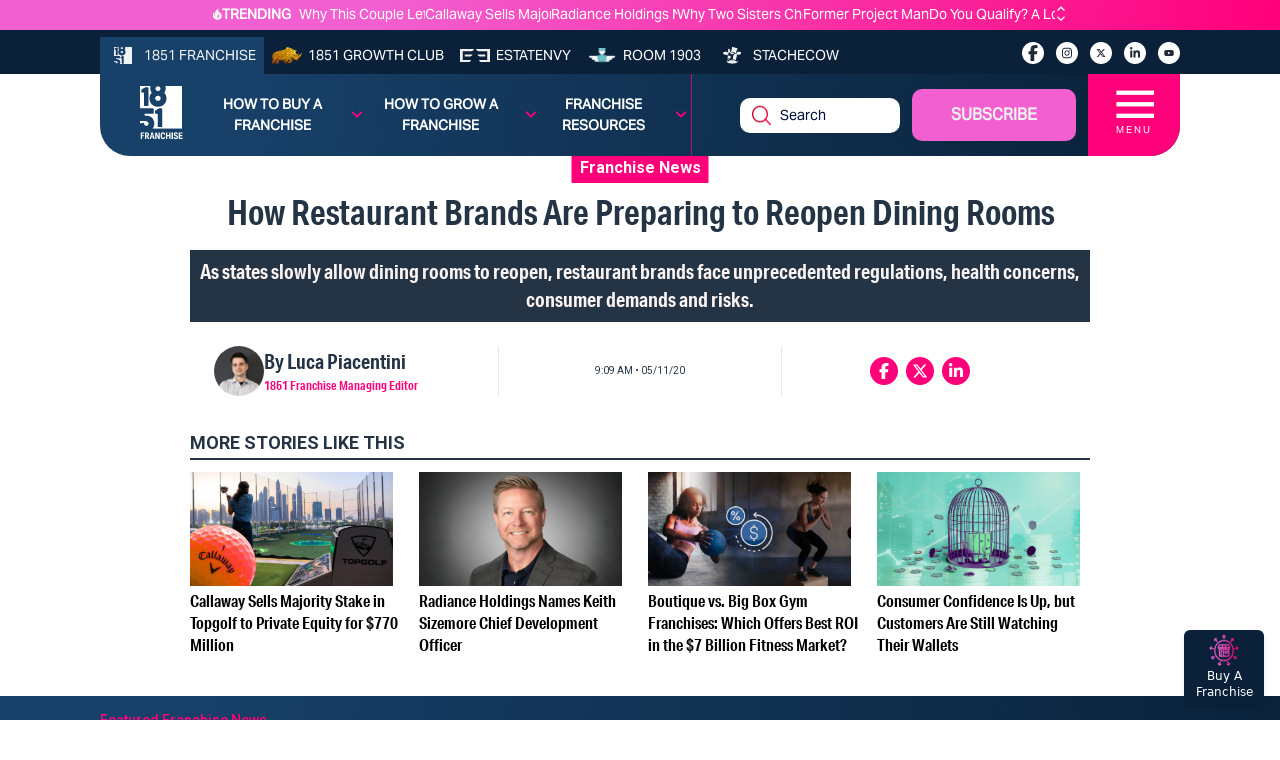

--- FILE ---
content_type: text/html; charset=utf-8
request_url: https://1851franchise.com/how-restaurant-brands-are-preparing-to-reopen-dining-rooms-2713050
body_size: 34049
content:
<!DOCTYPE html><html lang="en"><head><meta charSet="utf-8"/><meta name="viewport" content="width=device-width, initial-scale=1"/><meta http-equiv="Content-Type" content="text/html; charset=utf-8"/><meta http-equiv="Cache-Control" content="public"/><meta name="google-site-verification" content="kURSOkCHL2E3JeVh6pJKNgHxbel4taURv07f5nW17sE"/><title>How Restaurant Brands Are Preparing to Reopen Dining Rooms</title><link rel="canonical" href="https://1851franchise.com/how-restaurant-brands-are-preparing-to-reopen-dining-rooms-2713050"/><meta name="title" content="How Restaurant Brands Are Preparing to Reopen Dining Rooms"/><meta name="keywords" content="Buffalo Wings &amp; Rings,Beef ‘O’ Brady’s,Eggs Up Grill,covid,covid-19,coronavirus,restaurant franchise,franchise,franchising,franchise brand,restaurant brand,franchisor,franchisee"/><meta name="description" content="As states slowly allow dining rooms to reopen, restaurant brands face unprecedented regulations, health concerns, consumer demands and risks."/><meta name="author" content="1851franchise"/><meta name="robots" content="index,follow"/><meta name="referrer" content="no-referrer-when-downgrade"/><meta property="og:title" content="How Restaurant Brands Are Preparing to Reopen Dining Rooms"/><meta property="og:description" content="As states slowly allow dining rooms to reopen, restaurant brands face unprecedented regulations, health concerns, consumer demands and risks."/><meta property="og:type" content="article"/><meta property="og:image" content="https://images.1851franchise.com/1280x720/filters:format(webp)/story1/2713050/2420335992939e6cd8f2bd87a0ac1fe51140.jpg"/><meta property="og:site_name" content="How Restaurant Brands Are Preparing to Reopen Dining Rooms"/><meta property="og:url" content="https://1851franchise.com/how-restaurant-brands-are-preparing-to-reopen-dining-rooms-2713050"/><meta property="og:image:secure_url" content="https://images.1851franchise.com/1280x720/filters:format(webp)/story1/2713050/2420335992939e6cd8f2bd87a0ac1fe51140.jpg"/><meta property="fb:app_id" content="806587212746590"/><meta property="twitter:card" content="summary"/><link rel="preload" href="https://images.1851franchise.com/544x306/filters:format(webp)/story1/2713050/2420335992939e6cd8f2bd87a0ac1fe51140.jpg" as="image" fetchpriority="high"/><link rel="preload" href="https://images.1851franchise.com/1280x720/filters:format(webp)/story1/2730839/bd03ce818e1d2e40b955e1451c4c67535132.jpg" as="image" fetchpriority="high"/><link rel="preload" href="https://images.1851franchise.com/1280x720/filters:format(webp)/story1/2730837/1764072940_2730837.png" as="image" fetchpriority="high"/><link rel="preload" href="https://images.1851franchise.com/1280x720/filters:format(webp)/story1/2730548/1761082102_2730548.png" as="image" fetchpriority="high"/><link rel="preload" href="https://images.1851franchise.com/1280x720/filters:format(webp)/story1/2731284/213aee9ebac894d4664af07b2229e2581267.jpg" as="image" fetchpriority="high"/><meta name="next-head-count" content="27"/><meta name="theme-color" content="#4285f4"/><link rel="preload" href="/_next/static/media/47cbc4e2adbc5db9-s.p.woff2" as="font" type="font/woff2" crossorigin="anonymous" data-next-font="size-adjust"/><link rel="preload" href="/_next/static/media/70d2fd2b9078a5a3-s.p.woff2" as="font" type="font/woff2" crossorigin="anonymous" data-next-font="size-adjust"/><link rel="preload" href="/_next/static/media/3ecd40fce058ee61-s.p.woff2" as="font" type="font/woff2" crossorigin="anonymous" data-next-font="size-adjust"/><link rel="preload" href="/_next/static/media/33a864272e2b3e97-s.p.woff2" as="font" type="font/woff2" crossorigin="anonymous" data-next-font="size-adjust"/><link rel="preload" href="/_next/static/media/e4af272ccee01ff0-s.p.woff2" as="font" type="font/woff2" crossorigin="anonymous" data-next-font="size-adjust"/><link rel="preload" href="/_next/static/media/1755441e3a2fa970-s.p.woff2" as="font" type="font/woff2" crossorigin="anonymous" data-next-font="size-adjust"/><link rel="preload" href="/_next/static/media/b7bc0480121029d3-s.p.woff2" as="font" type="font/woff2" crossorigin="anonymous" data-next-font="size-adjust"/><link rel="preload" href="/_next/static/media/75a5041cfda42963-s.p.woff2" as="font" type="font/woff2" crossorigin="anonymous" data-next-font="size-adjust"/><link rel="preload" href="/_next/static/media/64a30ec8e1e28864-s.p.woff2" as="font" type="font/woff2" crossorigin="anonymous" data-next-font="size-adjust"/><link rel="preload" href="/_next/static/media/a24b6be217b6b58f-s.p.woff2" as="font" type="font/woff2" crossorigin="anonymous" data-next-font="size-adjust"/><link rel="preload" href="/_next/static/media/e5edfa9dc39ed721-s.p.woff2" as="font" type="font/woff2" crossorigin="anonymous" data-next-font="size-adjust"/><link rel="preload" href="/_next/static/media/3fc648d8bd6aeb2b-s.p.woff2" as="font" type="font/woff2" crossorigin="anonymous" data-next-font="size-adjust"/><link rel="preload" href="/_next/static/media/71135ab8347c63a7-s.p.woff2" as="font" type="font/woff2" crossorigin="anonymous" data-next-font="size-adjust"/><link rel="preload" href="/_next/static/media/eadbea028f46ea03-s.p.woff2" as="font" type="font/woff2" crossorigin="anonymous" data-next-font="size-adjust"/><link rel="preload" href="/_next/static/media/4ea12a7ed18dcab1-s.p.woff2" as="font" type="font/woff2" crossorigin="anonymous" data-next-font="size-adjust"/><link rel="preload" href="/_next/static/media/00d74098b1539a8e-s.p.woff2" as="font" type="font/woff2" crossorigin="anonymous" data-next-font="size-adjust"/><link rel="preload" href="/_next/static/media/11f9cb7f250801e2-s.p.woff2" as="font" type="font/woff2" crossorigin="anonymous" data-next-font="size-adjust"/><link rel="preload" href="/_next/static/media/e3b965b7d8902584-s.p.woff2" as="font" type="font/woff2" crossorigin="anonymous" data-next-font="size-adjust"/><link rel="preload" href="/_next/static/media/a936adeb8e4e56e7-s.p.woff2" as="font" type="font/woff2" crossorigin="anonymous" data-next-font="size-adjust"/><link rel="preload" href="/_next/static/media/fbf787c20afe829f-s.p.woff2" as="font" type="font/woff2" crossorigin="anonymous" data-next-font="size-adjust"/><link rel="preload" href="/_next/static/media/b64760b8be89664b-s.p.woff2" as="font" type="font/woff2" crossorigin="anonymous" data-next-font="size-adjust"/><link rel="preload" href="/_next/static/media/a824a067ce851646-s.p.woff2" as="font" type="font/woff2" crossorigin="anonymous" data-next-font="size-adjust"/><link rel="preload" href="/_next/static/media/ac4024c73e5bfecb-s.p.woff2" as="font" type="font/woff2" crossorigin="anonymous" data-next-font="size-adjust"/><link rel="preload" href="/_next/static/media/a6c3b0cb9b8953b9-s.p.woff2" as="font" type="font/woff2" crossorigin="anonymous" data-next-font="size-adjust"/><link rel="preload" href="/_next/static/media/2b6b35c4108822f4-s.p.woff2" as="font" type="font/woff2" crossorigin="anonymous" data-next-font="size-adjust"/><link rel="preload" href="/_next/static/media/3f6be2c9bcaf9c61-s.p.otf" as="font" type="font/otf" crossorigin="anonymous" data-next-font="size-adjust"/><link rel="preload" href="/_next/static/media/bf970d71e6a948f1-s.p.woff2" as="font" type="font/woff2" crossorigin="anonymous" data-next-font="size-adjust"/><link rel="preload" href="/_next/static/media/66eb4c0d828cdd1b-s.p.woff2" as="font" type="font/woff2" crossorigin="anonymous" data-next-font="size-adjust"/><link rel="preload" href="/_next/static/media/924b355a1bf05975-s.p.otf" as="font" type="font/otf" crossorigin="anonymous" data-next-font="size-adjust"/><link rel="preload" href="/_next/static/media/4d49e9a2cfa7792b-s.p.woff2" as="font" type="font/woff2" crossorigin="anonymous" data-next-font="size-adjust"/><link rel="preload" href="/_next/static/media/1cada10201ad8178-s.p.woff2" as="font" type="font/woff2" crossorigin="anonymous" data-next-font="size-adjust"/><link rel="preload" href="/_next/static/media/0dae820797dc8693-s.p.woff2" as="font" type="font/woff2" crossorigin="anonymous" data-next-font="size-adjust"/><link rel="preload" href="/_next/static/media/98bf93954c9a34de-s.p.woff2" as="font" type="font/woff2" crossorigin="anonymous" data-next-font="size-adjust"/><link rel="preload" href="/_next/static/media/40bffe24cbc28c47-s.p.woff2" as="font" type="font/woff2" crossorigin="anonymous" data-next-font="size-adjust"/><link rel="preload" href="/_next/static/media/e0f8ece231c393b7-s.p.woff2" as="font" type="font/woff2" crossorigin="anonymous" data-next-font="size-adjust"/><link rel="preload" href="/_next/static/media/0197142f6f1cf7b9-s.p.woff2" as="font" type="font/woff2" crossorigin="anonymous" data-next-font="size-adjust"/><link rel="preload" href="/_next/static/media/6b38c416b5fe22a2-s.p.woff2" as="font" type="font/woff2" crossorigin="anonymous" data-next-font="size-adjust"/><link rel="preload" href="/_next/static/media/58c719f013e9edd8-s.p.woff2" as="font" type="font/woff2" crossorigin="anonymous" data-next-font="size-adjust"/><link rel="preload" href="/_next/static/media/103a092c382eb718-s.p.woff2" as="font" type="font/woff2" crossorigin="anonymous" data-next-font="size-adjust"/><link rel="preload" href="/_next/static/media/94242fdcdfd6058b-s.p.woff2" as="font" type="font/woff2" crossorigin="anonymous" data-next-font="size-adjust"/><link rel="preload" href="/_next/static/media/2071a184391c2d8a-s.p.woff2" as="font" type="font/woff2" crossorigin="anonymous" data-next-font="size-adjust"/><link rel="preload" href="/_next/static/media/87d32fbafe1a5a8c-s.p.woff2" as="font" type="font/woff2" crossorigin="anonymous" data-next-font="size-adjust"/><link rel="preload" href="/_next/static/media/23676e0cf0e101ba-s.p.woff2" as="font" type="font/woff2" crossorigin="anonymous" data-next-font="size-adjust"/><link rel="preload" href="/_next/static/media/a14f5062f90a6f32-s.p.woff2" as="font" type="font/woff2" crossorigin="anonymous" data-next-font="size-adjust"/><link rel="preload" href="/_next/static/media/38e263c5c8e46e51-s.p.woff2" as="font" type="font/woff2" crossorigin="anonymous" data-next-font="size-adjust"/><link rel="preload" href="/_next/static/css/8616532b35e66ce6.css" as="style"/><link rel="stylesheet" href="/_next/static/css/8616532b35e66ce6.css" data-n-g=""/><link rel="preload" href="/_next/static/css/90b3440a1132daa6.css" as="style"/><link rel="stylesheet" href="/_next/static/css/90b3440a1132daa6.css"/><noscript data-n-css=""></noscript><script defer="" nomodule="" src="/_next/static/chunks/polyfills-c67a75d1b6f99dc8.js"></script><script defer="" src="/_next/static/chunks/9644-6dba775fda16a9fa.js"></script><script defer="" src="/_next/static/chunks/141-c0848b0258d8c7d7.js"></script><script defer="" src="/_next/static/chunks/8432-54db8af8c9f39692.js"></script><script defer="" src="/_next/static/chunks/2571.27c9eb2c2f466c6f.js"></script><script src="/_next/static/chunks/webpack-1abad2bd2a532565.js" defer=""></script><script src="/_next/static/chunks/framework-314c182fa7e2bf37.js" defer=""></script><script src="/_next/static/chunks/main-478f8de8f1798938.js" defer=""></script><script src="/_next/static/chunks/pages/_app-8f2f60d6924948ae.js" defer=""></script><script src="/_next/static/chunks/pages/%5Bslug%5D-4219c0e0c7b346e0.js" defer=""></script><script src="/_next/static/_o8C1duyDhCr-LRzo8Som/_buildManifest.js" defer=""></script><script src="/_next/static/_o8C1duyDhCr-LRzo8Som/_ssgManifest.js" defer=""></script></head><body><div id="__next"><div class="
      __variable_fd649c 
      __variable_75bbc9 
      __variable_e203f8 
      __variable_cd00f8 
      __variable_631611 
      __variable_923bcc 
      __variable_5c4b18 
      __variable_f16e83 
      __variable_2b1c3d 
      __variable_a51b2e 
      __variable_58ef3f 
      __variable_fb8187 
      __variable_4283e8 
      __variable_53e270 
      __variable_0cb770 
      __variable_f4f80c 
      __variable_69ab42 
      __variable_d88be3
      __variable_502588 
      __variable_ac8e17 
      __variable_362571
      __variable_767073
      __variable_fdcbce
      __variable_08dff0
      __variable_92a620
      __variable_858812
      __variable_e11875
      __variable_cdf48d
      __variable_88ab91
      __variable_c00f8c
      __variable_ff0208
      __variable_3c39d2
      __variable_041963
      __variable_37114d
      __variable_20cae0
      __variable_4ba11c
      __variable_a492e1
      __variable_6521b2
      __variable_47fa9c
      __variable_b48099
      __variable_c22e43
      __variable_659db4
      __variable_be959f
    "><div class="w-full mx-auto overflow-hidden relative pt-[5.2rem] md:pt-[4.2rem]"><div class="fixed w-full z-20 top-0"><div class="bg-primary-gradient text-white min-h-[30px] hidden lg:block"><div class="w-full max-w-screen-cw mx-auto py-[0.219rem] flex justify-center items-center"><div class="items-center justify-center gap-1 flex"><img alt="trending_fire_logo" loading="lazy" width="9" height="11" decoding="async" data-nimg="1" class="object-contain max-w-[9px] max-h-[11px]" style="color:transparent" src="https://images.1851franchise.com/supplier-db/static/flame.svg"/><span class="caption font-bold pr-2">TRENDING</span></div><div class="max-w-screen-sm md:max-w-screen-md w-full flex"><div class="keen-slider h-5  flex justify-start items-center"><a href="https://1851franchise.com/why-this-couple-left-corporate-america-to-build-a-community-focused-trublue-business-in-the-town-where-they-raised-their-sons-2730844#trending" target="_self" class="keen-slider__slide items-center justify-start caption font-normal text-white overflow-ellipsis whitespace-nowrap pr-6 !w-[calc(100%-25px)] h-[28px] !m-0 !flex">Why This Couple Left Corporate America to Build a Community-Focused TruBlue Business in the Town Where They Raised Their Sons</a><a href="https://1851franchise.com/callaway-sells-majority-stake-in-topgolf-to-private-equity-for-770-million-2730839#trending" target="_self" class="keen-slider__slide items-center justify-start caption font-normal text-white overflow-ellipsis whitespace-nowrap pr-6 !w-[calc(100%-25px)] h-[28px] !m-0 !flex">Callaway Sells Majority Stake in Topgolf to Private Equity for $770 Million</a><a href="https://1851franchise.com/keith-sizemore-radiance-holdings-cdo-2730837#trending" target="_self" class="keen-slider__slide items-center justify-start caption font-normal text-white overflow-ellipsis whitespace-nowrap pr-6 !w-[calc(100%-25px)] h-[28px] !m-0 !flex">Radiance Holdings Names Keith Sizemore Chief Development Officer</a><a href="https://1851franchise.com/why-two-sisters-chose-now-to-build-a-purpose-driven-home-care-business-with-griswold-2730847#trending" target="_self" class="keen-slider__slide items-center justify-start caption font-normal text-white overflow-ellipsis whitespace-nowrap pr-6 !w-[calc(100%-25px)] h-[28px] !m-0 !flex">Why Two Sisters Chose Now to Build a Purpose-Driven Home Care Business With Griswold</a><a href="https://1851franchise.com/former-project-manager-and-executive-assistance-swaps-corporate-life-for-fresh-coat-painters-ownership-2730838#trending" target="_self" class="keen-slider__slide items-center justify-start caption font-normal text-white overflow-ellipsis whitespace-nowrap pr-6 !w-[calc(100%-25px)] h-[28px] !m-0 !flex">Former Project Manager and Executive Assistant Swaps Corporate Life for Fresh Coat Painters Ownership</a><a href="https://1851franchise.com/do-you-qualify-a-look-at-the-chick-fil-a-franchise-requirements-2730436#trending" target="_self" class="keen-slider__slide items-center justify-start caption font-normal text-white overflow-ellipsis whitespace-nowrap pr-6 !w-[calc(100%-25px)] h-[28px] !m-0 !flex">Do You Qualify? A Look at the Chick-fil-A Franchise Requirements</a></div><span class="flex flex-col"><svg aria-hidden="true" focusable="false" data-prefix="fas" data-icon="angle-up" class="svg-inline--fa fa-angle-up w-3 h-2.5 cursor-pointer" role="img" xmlns="http://www.w3.org/2000/svg" viewBox="0 0 448 512"><path fill="currentColor" d="M201.4 137.4c12.5-12.5 32.8-12.5 45.3 0l160 160c12.5 12.5 12.5 32.8 0 45.3s-32.8 12.5-45.3 0L224 205.3 86.6 342.6c-12.5 12.5-32.8 12.5-45.3 0s-12.5-32.8 0-45.3l160-160z"></path></svg><svg aria-hidden="true" focusable="false" data-prefix="fas" data-icon="angle-down" class="svg-inline--fa fa-angle-down w-3 h-2.5 cursor-pointer" role="img" xmlns="http://www.w3.org/2000/svg" viewBox="0 0 448 512"><path fill="currentColor" d="M201.4 342.6c12.5 12.5 32.8 12.5 45.3 0l160-160c12.5-12.5 12.5-32.8 0-45.3s-32.8-12.5-45.3 0L224 274.7 86.6 137.4c-12.5-12.5-32.8-12.5-45.3 0s-12.5 32.8 0 45.3l160 160z"></path></svg></span></div></div></div><div class="relative"><div class="bg-secondary pt-[6px] md:min-h-[40px] hidden md:block"><div class="w-full max-w-screen-cw lg:mx-auto lg:px-0 pb-0"><div class="flex flex-wrap justify-between mt-[1px]"><ul class="flex flex-wrap items-center text-[#F1F3F3] m-0"><li class="h-full"><a href="https://1851franchise.com" target="_self" class="flex items-center justify-center h-full bg-[#18416A]  uppercase px-2 py-2"><span class="me-[6px]"><img alt="1851 Franchise_logo" loading="lazy" width="30" height="18" decoding="async" data-nimg="1" class="max-w-[30px] object-contain max-h-[1.1rem]" style="color:transparent" src="https://images.1851franchise.com/supplier-db/static/1851-header-logo.svg"/></span><span class="hidden lg:block caption font-normal">1851 Franchise</span></a></li><li class="h-full"><a href="https://1851franchise.com/growth-club/" target="_self" class="flex items-center justify-center h-full text-white uppercase px-1.5 lg:px-2 "><span class="me-[6px]"><img alt="1851 Growth Club_logo" loading="lazy" width="30" height="18" decoding="async" data-nimg="1" class="max-w-[30px] object-contain max-h-[1.1rem] aspect-square" style="color:transparent" src="https://images.1851franchise.com/supplier-db/static/rino-header-logo.svg"/></span><span class="hidden md:block caption font-normal"> <!-- -->1851 Growth Club</span></a></li><li class="h-full"><a href="https://estatenvy.com" target="_blank" class="flex items-center justify-center h-full text-white uppercase px-1.5 lg:px-2 "><span class="me-[6px]"><img alt="Estatenvy_logo" loading="lazy" width="30" height="18" decoding="async" data-nimg="1" class="max-w-[30px] object-contain max-h-[1.1rem] aspect-square" style="color:transparent" src="https://images.1851franchise.com/supplier-db/static/ee-header-logo.svg"/></span><span class="hidden md:block caption font-normal"> <!-- -->Estatenvy</span></a></li><li class="h-full"><a href="https://room1903.com" target="_blank" class="flex items-center justify-center h-full text-white uppercase px-1.5 lg:px-2 "><span class="me-[6px]"><img alt="Room 1903_logo" loading="lazy" width="30" height="18" decoding="async" data-nimg="1" class="max-w-[30px] object-contain max-h-[1.1rem] aspect-square" style="color:transparent" src="https://images.1851franchise.com/supplier-db/static/1903-header-logo.svg"/></span><span class="hidden md:block caption font-normal"> <!-- -->Room 1903</span></a></li><li class="h-full"><a href="https://stachecow.com" target="_blank" class="flex items-center justify-center h-full text-white uppercase px-1.5 lg:px-2 "><span class="me-[6px]"><img alt="Stachecow_logo" loading="lazy" width="30" height="18" decoding="async" data-nimg="1" class="max-w-[30px] object-contain max-h-[1.1rem] aspect-square" style="color:transparent" src="https://images.1851franchise.com/supplier-db/static/sc-header-logo.svg"/></span><span class="hidden md:block caption font-normal"> <!-- -->Stachecow</span></a></li></ul><div class="py-2 lg:pt-[3px] flex"><ul class="flex flex-wrap items-center mx-2 lg:mx-0"><li><a href="https://www.facebook.com/1851magazine?utm_source=1851franchise.com&amp;utm_medium=franchise" target="_blank" aria-label="socialLinks" class="w-[22px] h-[22px]  rounded-full bg-white text-[12px] text-center flex items-center justify-center ms-2 lg:ms-3 cursor-pointer mb-0"><svg aria-hidden="true" focusable="false" data-prefix="fab" data-icon="facebook-f" class="svg-inline--fa fa-facebook-f w-2.5" role="img" xmlns="http://www.w3.org/2000/svg" viewBox="0 0 320 512"><path fill="currentColor" d="M80 299.3V512H196V299.3h86.5l18-97.8H196V166.9c0-51.7 20.3-71.5 72.7-71.5c16.3 0 29.4 .4 37 1.2V7.9C291.4 4 256.4 0 236.2 0C129.3 0 80 50.5 80 159.4v42.1H14v97.8H80z"></path></svg></a></li><li><a href="https://www.instagram.com/1851franchise/?utm_source=1851franchise.com&amp;utm_medium=franchise" target="_blank" aria-label="socialLinks" class="w-[22px] h-[22px]  rounded-full bg-white text-[12px] text-center flex items-center justify-center ms-2 lg:ms-3 cursor-pointer mb-0"><svg aria-hidden="true" focusable="false" data-prefix="fab" data-icon="instagram" class="svg-inline--fa fa-instagram w-2.5" role="img" xmlns="http://www.w3.org/2000/svg" viewBox="0 0 448 512"><path fill="currentColor" d="M224.1 141c-63.6 0-114.9 51.3-114.9 114.9s51.3 114.9 114.9 114.9S339 319.5 339 255.9 287.7 141 224.1 141zm0 189.6c-41.1 0-74.7-33.5-74.7-74.7s33.5-74.7 74.7-74.7 74.7 33.5 74.7 74.7-33.6 74.7-74.7 74.7zm146.4-194.3c0 14.9-12 26.8-26.8 26.8-14.9 0-26.8-12-26.8-26.8s12-26.8 26.8-26.8 26.8 12 26.8 26.8zm76.1 27.2c-1.7-35.9-9.9-67.7-36.2-93.9-26.2-26.2-58-34.4-93.9-36.2-37-2.1-147.9-2.1-184.9 0-35.8 1.7-67.6 9.9-93.9 36.1s-34.4 58-36.2 93.9c-2.1 37-2.1 147.9 0 184.9 1.7 35.9 9.9 67.7 36.2 93.9s58 34.4 93.9 36.2c37 2.1 147.9 2.1 184.9 0 35.9-1.7 67.7-9.9 93.9-36.2 26.2-26.2 34.4-58 36.2-93.9 2.1-37 2.1-147.8 0-184.8zM398.8 388c-7.8 19.6-22.9 34.7-42.6 42.6-29.5 11.7-99.5 9-132.1 9s-102.7 2.6-132.1-9c-19.6-7.8-34.7-22.9-42.6-42.6-11.7-29.5-9-99.5-9-132.1s-2.6-102.7 9-132.1c7.8-19.6 22.9-34.7 42.6-42.6 29.5-11.7 99.5-9 132.1-9s102.7-2.6 132.1 9c19.6 7.8 34.7 22.9 42.6 42.6 11.7 29.5 9 99.5 9 132.1s2.7 102.7-9 132.1z"></path></svg></a></li><li><a href="https://twitter.com/1851Franchise?utm_source=1851franchise.com&amp;utm_medium=franchise" target="_blank" aria-label="socialLinks" class="w-[22px] h-[22px]  rounded-full bg-white text-[12px] text-center flex items-center justify-center ms-2 lg:ms-3 cursor-pointer mb-0"><svg aria-hidden="true" focusable="false" data-prefix="fab" data-icon="x-twitter" class="svg-inline--fa fa-x-twitter w-2.5" role="img" xmlns="http://www.w3.org/2000/svg" viewBox="0 0 512 512"><path fill="currentColor" d="M389.2 48h70.6L305.6 224.2 487 464H345L233.7 318.6 106.5 464H35.8L200.7 275.5 26.8 48H172.4L272.9 180.9 389.2 48zM364.4 421.8h39.1L151.1 88h-42L364.4 421.8z"></path></svg></a></li><li><a href="https://www.linkedin.com/company/1851-project?utm_source=1851franchise.com&amp;utm_medium=franchise" target="_blank" aria-label="socialLinks" class="w-[22px] h-[22px]  rounded-full bg-white text-[12px] text-center flex items-center justify-center ms-2 lg:ms-3 cursor-pointer mb-0"><svg aria-hidden="true" focusable="false" data-prefix="fab" data-icon="linkedin-in" class="svg-inline--fa fa-linkedin-in w-2.5" role="img" xmlns="http://www.w3.org/2000/svg" viewBox="0 0 448 512"><path fill="currentColor" d="M100.28 448H7.4V148.9h92.88zM53.79 108.1C24.09 108.1 0 83.5 0 53.8a53.79 53.79 0 0 1 107.58 0c0 29.7-24.1 54.3-53.79 54.3zM447.9 448h-92.68V302.4c0-34.7-.7-79.2-48.29-79.2-48.29 0-55.69 37.7-55.69 76.7V448h-92.78V148.9h89.08v40.8h1.3c12.4-23.5 42.69-48.3 87.88-48.3 94 0 111.28 61.9 111.28 142.3V448z"></path></svg></a></li><li><a href="https://www.youtube.com/c/1851Franchise?utm_source=1851franchise.com&amp;utm_medium=franchise" target="_blank" aria-label="socialLinks" class="w-[22px] h-[22px]  rounded-full bg-white text-[12px] text-center flex items-center justify-center ms-2 lg:ms-3 cursor-pointer mb-0"><svg aria-hidden="true" focusable="false" data-prefix="fab" data-icon="youtube" class="svg-inline--fa fa-youtube w-2.5" role="img" xmlns="http://www.w3.org/2000/svg" viewBox="0 0 576 512"><path fill="currentColor" d="M549.655 124.083c-6.281-23.65-24.787-42.276-48.284-48.597C458.781 64 288 64 288 64S117.22 64 74.629 75.486c-23.497 6.322-42.003 24.947-48.284 48.597-11.412 42.867-11.412 132.305-11.412 132.305s0 89.438 11.412 132.305c6.281 23.65 24.787 41.5 48.284 47.821C117.22 448 288 448 288 448s170.78 0 213.371-11.486c23.497-6.321 42.003-24.171 48.284-47.821 11.412-42.867 11.412-132.305 11.412-132.305s0-89.438-11.412-132.305zm-317.51 213.508V175.185l142.739 81.205-142.739 81.201z"></path></svg></a></li></ul></div></div></div></div><div class="absolute w-full"><div class="w-full max-w-screen-cw lg:mx-auto bg-secondary-gradient min-h-[82px] md:min-h-fit md:rounded-br-[30px] md:rounded-bl-[30px]"><div class="flex justify-between"><div class="py-3 md:pl-7 pe-2 "><div class="w-14 ms-3"><a href="/"><img alt="site_logo" loading="lazy" width="44" height="55" decoding="async" data-nimg="1" style="color:transparent" src="https://images.1851franchise.com/static/1851_footer.svg"/></a></div></div><div class="flex justify-between md:justify-center items-center w-full caption  font-[700] uppercase"><ul class="flex md:hidden w-full py-2 justify-center "><li class="group mr-1 2xl:mr-3 relative max-w-24"><a class="text-[#F1F3F3] text-center justify-center items-center flex   cursor-pointer" href="https://1851franchise.com/growth-club">1851 GROWTH CLUB</a></li><li class="group mr-1 2xl:mr-3 relative max-w-24"><a class="text-[#F1F3F3] text-center justify-center items-center flex   cursor-pointer" href="https://1851franchise.com/supplier">Supplier Database</a></li></ul><ul class="md:flex hidden border-r border-primary/[0.7] w-full py-2 lg:py-3 justify-around"><li class="group mr-1 2xl:mr-3 relative py-2 w-29"><a class="text-white text-center justify-center items-center flex    cursor-pointer" href="#">How to Buy a Franchise<span class="icon text-primary ms-[10px]"><svg aria-hidden="true" focusable="false" data-prefix="fas" data-icon="angle-down" class="svg-inline--fa fa-angle-down w-3" role="img" xmlns="http://www.w3.org/2000/svg" viewBox="0 0 448 512"><path fill="currentColor" d="M201.4 342.6c12.5 12.5 32.8 12.5 45.3 0l160-160c12.5-12.5 12.5-32.8 0-45.3s-32.8-12.5-45.3 0L224 274.7 86.6 137.4c-12.5-12.5-32.8-12.5-45.3 0s-12.5 32.8 0 45.3l160 160z"></path></svg></span></a><div class="invisible group-hover:visible absolute left-1/2 z-10 mt-0 flex w-screen max-w-max -translate-x-1/2 px-4 pt-3"><div class="min-w-[15rem] max-w-xs flex-auto overflow-hidden bg-secondary text-white text-sm leading-6 shadow-lg ring-1 ring-gray-900/5"><div class="p-0"><div class="group relative flex gap-x-6 px-4 py-1 hover:bg-gray-50"><div><a href="https://1851university.thinkific.com/courses/HowToBuyAFranchise?utm_source=1851franchise.com&amp;utm_medium=franchise&amp;utm_campaign=Buying%20a%20Franchise%20Masterclass" target="_blank" rel="noopener noreferrer" class="hover:text-secondary flex font-[500] normal-case">Buying a Franchise Masterclass<span class="absolute inset-0"></span></a></div></div><div class="group relative flex gap-x-6 px-4 py-1 hover:bg-gray-50"><div><a href="https://1851franchise.com/growth-club" target="_self" rel="noopener noreferrer" class="hover:text-secondary flex font-[500] normal-case"> Franchise Opportunities<span class="absolute inset-0"></span></a></div></div><div class="group relative flex gap-x-6 px-4 py-1 hover:bg-gray-50"><div><a href="https://1851franchise.com/growth-club" target="_self" rel="noopener noreferrer" class="hover:text-secondary flex font-[500] normal-case"><img alt="logo" loading="lazy" width="28" height="20" decoding="async" data-nimg="1" class="cursor-pointer pr-1" style="color:transparent" src="https://images.1851franchise.com/navigationItem/1383945eb7241c30753a738bf81980269263.svg"/>Get Support Buying a Franchise<span class="absolute inset-0"></span></a></div></div><div class="group relative flex gap-x-6 px-4 py-1 hover:bg-gray-50"><div><a href="https://assets.1851franchise.com/v1/university/pdf/1851WhitepaperHowtoFranchise-1712816661.pdf" target="_self" rel="noopener noreferrer" class="hover:text-secondary flex font-[500] normal-case">How to Buy a Franchise White Paper<span class="absolute inset-0"></span></a></div></div></div></div></div></li><li class="group mr-1 2xl:mr-3 relative py-2 w-29"><a class="text-white text-center justify-center items-center flex    cursor-pointer" href="#">How to Grow a Franchise<span class="icon text-primary ms-[10px]"><svg aria-hidden="true" focusable="false" data-prefix="fas" data-icon="angle-down" class="svg-inline--fa fa-angle-down w-3" role="img" xmlns="http://www.w3.org/2000/svg" viewBox="0 0 448 512"><path fill="currentColor" d="M201.4 342.6c12.5 12.5 32.8 12.5 45.3 0l160-160c12.5-12.5 12.5-32.8 0-45.3s-32.8-12.5-45.3 0L224 274.7 86.6 137.4c-12.5-12.5-32.8-12.5-45.3 0s-12.5 32.8 0 45.3l160 160z"></path></svg></span></a><div class="invisible group-hover:visible absolute left-1/2 z-10 mt-0 flex w-screen max-w-max -translate-x-1/2 px-4 pt-3"><div class="min-w-[15rem] max-w-xs flex-auto overflow-hidden bg-secondary text-white text-sm leading-6 shadow-lg ring-1 ring-gray-900/5"><div class="p-0"><div class="group relative flex gap-x-6 px-4 py-1 hover:bg-gray-50"><div><a href="https://1851franchise.com/growthclub/1851-growth-club-what-is-winning-in-franchise-growth-2723850" target="_self" rel="noopener noreferrer" class="hover:text-secondary flex font-[500] normal-case">How to Sell Franchises<span class="absolute inset-0"></span></a></div></div></div></div></div></li><li class="group mr-1 2xl:mr-3 relative py-2 w-29"><a class="text-white text-center justify-center items-center flex    cursor-pointer" href="#">Franchise Resources<span class="icon text-primary ms-[10px]"><svg aria-hidden="true" focusable="false" data-prefix="fas" data-icon="angle-down" class="svg-inline--fa fa-angle-down w-3" role="img" xmlns="http://www.w3.org/2000/svg" viewBox="0 0 448 512"><path fill="currentColor" d="M201.4 342.6c12.5 12.5 32.8 12.5 45.3 0l160-160c12.5-12.5 12.5-32.8 0-45.3s-32.8-12.5-45.3 0L224 274.7 86.6 137.4c-12.5-12.5-32.8-12.5-45.3 0s-12.5 32.8 0 45.3l160 160z"></path></svg></span></a><div class="invisible group-hover:visible absolute left-1/2 z-10 mt-0 flex w-screen max-w-max -translate-x-1/2 px-4 pt-3"><div class="min-w-[15rem] max-w-xs flex-auto overflow-hidden bg-secondary text-white text-sm leading-6 shadow-lg ring-1 ring-gray-900/5"><div class="p-0"><div class="group relative flex gap-x-6 px-4 py-1 hover:bg-gray-50"><div><a href="https://1851franchise.com/supplier/?limit=12&amp;page=1&amp;sort=rating%2Cname&amp;order=DESC%2CASC  " target="_self" rel="noopener noreferrer" class="hover:text-secondary flex font-[500] normal-case">Find a Franchise Supplier<span class="absolute inset-0"></span></a></div></div><div class="group relative flex gap-x-6 px-4 py-1 hover:bg-gray-50"><div><a href="https://1851franchise.com/franchise-opportunities" target="_self" rel="noopener noreferrer" class="hover:text-secondary flex font-[500] normal-case">1851 Franchise Opportunities<span class="absolute inset-0"></span></a></div></div><div class="group relative flex gap-x-6 px-4 py-1 hover:bg-gray-50"><div><a href="https://1851franchise.com/brand-news" target="_self" rel="noopener noreferrer" class="hover:text-secondary flex font-[500] normal-case">Franchisor News<span class="absolute inset-0"></span></a></div></div><div class="group relative flex gap-x-6 px-4 py-1 hover:bg-gray-50"><div><a href="https://1851franchise.com/power-rankings" target="_self" rel="noopener noreferrer" class="hover:text-secondary flex font-[500] normal-case">Franchisor Power Rankings<span class="absolute inset-0"></span></a></div></div><div class="group relative flex gap-x-6 px-4 py-1 hover:bg-gray-50"><div><a href="https://1851francamp.com?utm_source=1851franchise.com&amp;utm_medium=franchise&amp;utm_campaign=FranCamp%20Mastermind%20Summit" target="_blank" rel="noopener noreferrer" class="hover:text-secondary flex font-[500] normal-case">FranCamp Mastermind Summit<span class="absolute inset-0"></span></a></div></div><div class="group relative flex gap-x-6 px-4 py-1 hover:bg-gray-50"><div><a href="https://1851franchise.com/franchise-website-marketing" target="_self" rel="noopener noreferrer" class="hover:text-secondary flex font-[500] normal-case">Franchise Development Website Builder<span class="absolute inset-0"></span></a></div></div></div></div></div></li></ul><div class="flex justify-between items-center md:w-auto lg:w-full xl:justify-end"><div class="hidden md:block search-box ms-2 lg:ms-3 2xl:ms-4 group relative w-10 lg:w-full lg:max-w-[160px] py-4 lg:py-0"><span class="relative text-primary text-sm lg:absolute left-3 top-1/2 -translate-y-1/2 z-10 cursor-pointer lg:cursor-default"><img alt="search_logo" data-nimg="1" loading="lazy" width="19" height="19" decoding="async" class="cursor-pointer aspect-square" style="color:transparent" src="https://images.1851franchise.com/supplier-db/static/search.png"/></span><form><input class="mt-2 right-0 w-[160px] absolute invisible group-hover:visible lg:visible py-2 px-3   lg:mt-0 lg:relative lg:w-full rounded-[10px] lg:ps-10 lg:pr-[14px] text-md bg-white  focus:outline-none text-base  font-normal caret-[#050E3C] placeholder:text-[#050E3C] p" type="text" placeholder="Search" name="query"/></form></div><a href="https://1851franchise.com/subscribe" aria-label="Subscribe"><button class="hidden md:block ms-2 lg:ms-3 2xl:ms-4 rounded-[10px] bg-primary2 text-[#F1F3F3] text-center text-md  py-[calc(1rem-5.75px)] px-2 w-[164px] h-[calc(3rem+4px)]">Subscribe</button></a><div class="relative " data-headlessui-state=""><button class="bg-[#FF007A] h-[82px] w-[92px] items-center justify-center flex-col text-white   ms-3 lg:8 2xl:ms-6 outline-none flex cursor-pointer md:rounded-br-[30px] overflow-hidden" type="button" aria-expanded="false" data-headlessui-state=""><span class="text-[35px] h-[30px]  leading-6 scale-x-[1.4]">☰</span><span class="text-[0.625rem] tracking-[0.2em] leading-[122%] font-[500] font-Proxima ">MENU</span></button></div><span hidden="" style="position:fixed;top:1px;left:1px;width:1px;height:0;padding:0;margin:-1px;overflow:hidden;clip:rect(0, 0, 0, 0);white-space:nowrap;border-width:0;display:none"></span></div></div></div></div></div></div></div><script id="contentSchema" type="application/ld+json">{"@context":"https://schema.org/","@type":"Article","headline":"How Restaurant Brands Are Preparing to Reopen Dining Rooms","name":"1851 Franchise","url":"https://1851franchise.com/how-restaurant-brands-are-preparing-to-reopen-dining-rooms-2713050","datePublished":"2020-05-11T09:09:28-05:00","dateModified":"2020-05-11T09:09:28-05:00","articleSection":"Franchise News","mainEntityOfPage":{"@type":"WebPage","@id":"https://1851franchise.com/how-restaurant-brands-are-preparing-to-reopen-dining-rooms-2713050"},"author":{"@type":"Person","name":"Luca Piacentini"},"image":{"@type":"ImageObject","url":"https://images.1851franchise.com/1280x720/filters:format(webp)/story1/2713050/2420335992939e6cd8f2bd87a0ac1fe51140.jpg","width":802,"height":451},"publisher":{"@type":"Organization","name":"1851 Franchise","logo":{"@type":"ImageObject","url":"https://images.1851franchise.com/static/1851Logo.svg","width":54,"height":54},"sameAs":["https://twitter.com/1851Franchise?utm_source=1851franchise.com&utm_medium=article","https://www.facebook.com/1851magazine?utm_source=1851franchise.com&utm_medium=article","https://www.instagram.com/1851franchise/?utm_source=1851franchise.com&utm_medium=article","https://www.linkedin.com/company/1851-project?utm_source=1851franchise.com&utm_medium=article","https://www.youtube.com/c/1851Franchise?utm_source=1851franchise.com&utm_medium=article"]}}</script><script id="contentNewsSchema" type="application/ld+json">{"@context":"https://schema.org/","@type":"NewsArticle","headline":"How Restaurant Brands Are Preparing to Reopen Dining Rooms","name":"1851 Franchise","url":"https://1851franchise.com/how-restaurant-brands-are-preparing-to-reopen-dining-rooms-2713050","datePublished":"2020-05-11T09:09:28-05:00","dateModified":"2020-05-11T09:09:28-05:00","articleSection":"Franchise News","dateline":"2020-05-11T09:09:28-05:00","printEdition":"Online","printSection":"Franchise News","mainEntityOfPage":{"@type":"WebPage","@id":"https://1851franchise.com/how-restaurant-brands-are-preparing-to-reopen-dining-rooms-2713050"},"author":{"@type":"Person","name":"Luca Piacentini"},"image":{"@type":"ImageObject","url":"https://images.1851franchise.com/1280x720/filters:format(webp)/story1/2713050/2420335992939e6cd8f2bd87a0ac1fe51140.jpg","width":802,"height":451},"publisher":{"@type":"Organization","name":"1851 Franchise","logo":{"@type":"ImageObject","url":"https://images.1851franchise.com/static/1851Logo.svg","width":54,"height":54},"sameAs":["https://twitter.com/1851Franchise?utm_source=1851franchise.com&utm_medium=article","https://www.facebook.com/1851magazine?utm_source=1851franchise.com&utm_medium=article","https://www.instagram.com/1851franchise/?utm_source=1851franchise.com&utm_medium=article","https://www.linkedin.com/company/1851-project?utm_source=1851franchise.com&utm_medium=article","https://www.youtube.com/c/1851Franchise?utm_source=1851franchise.com&utm_medium=article"]}}</script><div><article id="how-restaurant-brands-are-preparing-to-reopen-dining-rooms-2713050" class="articles mt-4 md:first:mt-[65px] lg:first:mt-[85px]" data-slug="how-restaurant-brands-are-preparing-to-reopen-dining-rooms-2713050"><div class="text-black w-full max-w-screen-article m-auto px-4 md:px-0 md:py-4 relative "><div class="relative w-full aspect-[16/9]"><img alt="Restaurant Dining Room" fetchpriority="high" decoding="async" data-nimg="fill" style="position:absolute;height:100%;width:100%;left:0;top:0;right:0;bottom:0;color:transparent;background-size:cover;background-position:50% 50%;background-repeat:no-repeat;background-image:url(&quot;data:image/svg+xml;charset=utf-8,%3Csvg xmlns=&#x27;http://www.w3.org/2000/svg&#x27; %3E%3Cfilter id=&#x27;b&#x27; color-interpolation-filters=&#x27;sRGB&#x27;%3E%3CfeGaussianBlur stdDeviation=&#x27;20&#x27;/%3E%3CfeColorMatrix values=&#x27;1 0 0 0 0 0 1 0 0 0 0 0 1 0 0 0 0 0 100 -1&#x27; result=&#x27;s&#x27;/%3E%3CfeFlood x=&#x27;0&#x27; y=&#x27;0&#x27; width=&#x27;100%25&#x27; height=&#x27;100%25&#x27;/%3E%3CfeComposite operator=&#x27;out&#x27; in=&#x27;s&#x27;/%3E%3CfeComposite in2=&#x27;SourceGraphic&#x27;/%3E%3CfeGaussianBlur stdDeviation=&#x27;20&#x27;/%3E%3C/filter%3E%3Cimage width=&#x27;100%25&#x27; height=&#x27;100%25&#x27; x=&#x27;0&#x27; y=&#x27;0&#x27; preserveAspectRatio=&#x27;none&#x27; style=&#x27;filter: url(%23b);&#x27; href=&#x27;[data-uri]&#x27;/%3E%3C/svg%3E&quot;)" src="https://images.1851franchise.com/544x306/filters:format(webp)/story1/2713050/2420335992939e6cd8f2bd87a0ac1fe51140.jpg"/></div><a rel="noopener" target="_self" href="https://1851franchise.com/franchise-news"><span class="md:absolute md:-translate-y-1/2 md:-translate-x-1/2 left-1/2 md:text-center py-1 px-0 md:px-2 text-primary md:text-white md:bg-primary block font-Roboto font-bold text-[1rem] leading-[141%]">Franchise News</span></a></div><div class="w-full max-w-screen-article m-auto  relative"><h1 class="text-[1.375rem] md:text-[2.125rem] leading-[117%] md:leading-[125%] px-4 md:px-2 font-AktivCondensed md:text-center text-secondary3  normal-case pb-4 pt-2">How Restaurant Brands Are Preparing to Reopen Dining Rooms</h1><p class="text-[0.875rem] md:text-[1.25rem] font-medium leading-[128%] md:leading-[141%] font-AktivCondensed md:bg-secondary3  px-4 md:px-2 md:py-2 text-[#9D9C9C] md:text-[#FBF4F4]  text-center mb-6">As states slowly allow dining rooms to reopen, restaurant brands face unprecedented regulations, health concerns, consumer demands and risks.</p><div class="grid md:grid-cols-3 gap-y-4 mb-6 px-4 md:px-6"><a rel="noopener" target="_self" href="https://1851franchise.com/author/luca-piacentini"><div class="flex gap-[2rem]"><img alt="author" loading="lazy" width="50" height="50" decoding="async" data-nimg="1" class="rounded-full aspect-square hidden md:block" style="color:transparent" src="https://1851-prod.s3.amazonaws.com/author/4183590665a400f4ff5710d20d4dc3da1039.png"/><div class="flex flex-col justify-center font-AktivCondensed"><span class=" font-bold text-[1.281rem] leading-[125%] m-0 text-secondary3">By<!-- --> <span class="underline md:no-underline text-primary md:text-secondary3">Luca Piacentini</span></span><span class="mt-1 text-primary font-[500] leading-[125%] text-[0.75rem]">1851 Franchise Managing Editor</span></div></div></a><div class="flex flex-col justify-center md:items-center md:border-l-[1px] md:border-r-[1px] md:border-solid font-Roboto"><span class="text-secondary3 font-[400] leading-[83.3%] text-[0.625rem]"> <!-- -->9:09 AM • 05/11/20</span></div><div class="flex gap-2  md:justify-center md:items-center"><div class="flex"><div class="facebookShare"><button aria-label="facebookShare" class="facebookShare w-[28px] h-[28px]  mr-[0.5em] rounded-full bg-primary text-white text-center flex items-center justify-center cursor-pointer mb-0 md:mb-0 p-1.5 relative top-0 hover:-top-1 ease-linear duration-300"><svg aria-hidden="true" focusable="false" data-prefix="fab" data-icon="facebook-f" class="svg-inline--fa fa-facebook-f facebookShare w-[10px]" role="img" xmlns="http://www.w3.org/2000/svg" viewBox="0 0 320 512"><path fill="currentColor" d="M80 299.3V512H196V299.3h86.5l18-97.8H196V166.9c0-51.7 20.3-71.5 72.7-71.5c16.3 0 29.4 .4 37 1.2V7.9C291.4 4 256.4 0 236.2 0C129.3 0 80 50.5 80 159.4v42.1H14v97.8H80z"></path></svg></button></div><div class="twitterShare"><button aria-label="twitterShare" class="twitterShare w-[28px] h-[28px]  mr-[0.5em] rounded-full bg-primary text-white text-center flex items-center justify-center cursor-pointer mb-0 md:mb-0 p-1.5 relative top-0 hover:-top-1 ease-linear duration-300"><svg aria-hidden="true" focusable="false" data-prefix="fab" data-icon="x-twitter" class="svg-inline--fa fa-x-twitter twitterShare w-[20px]" role="img" xmlns="http://www.w3.org/2000/svg" viewBox="0 0 512 512"><path fill="currentColor" d="M389.2 48h70.6L305.6 224.2 487 464H345L233.7 318.6 106.5 464H35.8L200.7 275.5 26.8 48H172.4L272.9 180.9 389.2 48zM364.4 421.8h39.1L151.1 88h-42L364.4 421.8z"></path></svg></button></div><div class="linkedinShare"><button aria-label="linkedinShare" class="linkedinShare w-[28px] h-[28px]  mr-[0.5em] rounded-full bg-primary text-white text-center flex items-center justify-center cursor-pointer mb-0 md:mb-0 p-1.5 relative top-0 hover:-top-1 ease-linear duration-300 "><svg aria-hidden="true" focusable="false" data-prefix="fab" data-icon="linkedin-in" class="svg-inline--fa fa-linkedin-in linkedinShare w-[14px]" role="img" xmlns="http://www.w3.org/2000/svg" viewBox="0 0 448 512"><path fill="currentColor" d="M100.28 448H7.4V148.9h92.88zM53.79 108.1C24.09 108.1 0 83.5 0 53.8a53.79 53.79 0 0 1 107.58 0c0 29.7-24.1 54.3-53.79 54.3zM447.9 448h-92.68V302.4c0-34.7-.7-79.2-48.29-79.2-48.29 0-55.69 37.7-55.69 76.7V448h-92.78V148.9h89.08v40.8h1.3c12.4-23.5 42.69-48.3 87.88-48.3 94 0 111.28 61.9 111.28 142.3V448z"></path></svg></button></div></div></div></div><div class="px-4 md:px-0 my-4 article_articleContent__txDn_"></div><div class="flex items-end justify-between gap-4 px-4 md:px-0  pb-2 my-2 border-b-2 border-[#243444]"><h3 class="text-secondary3 font-Roboto text-[1.125rem] font-bold leading-[81%]">MORE STORIES LIKE THIS</h3></div><div class="grid grid-cols-2 md:grid-cols-4 mb-10 gap-4 px-4 md:px-0 "><section><div class="relative"><a target="_self" rel="noopener" href="https://1851franchise.com/callaway-sells-majority-stake-in-topgolf-to-private-equity-for-770-million-2730839#franchise-news"><img alt="editorial" fetchpriority="high" width="203" height="114" decoding="async" data-nimg="1" class="my-1 aspect-[16/9] object-contain" style="color:transparent;background-size:cover;background-position:50% 50%;background-repeat:no-repeat;background-image:url(&quot;data:image/svg+xml;charset=utf-8,%3Csvg xmlns=&#x27;http://www.w3.org/2000/svg&#x27; viewBox=&#x27;0 0 203 114&#x27;%3E%3Cfilter id=&#x27;b&#x27; color-interpolation-filters=&#x27;sRGB&#x27;%3E%3CfeGaussianBlur stdDeviation=&#x27;20&#x27;/%3E%3CfeColorMatrix values=&#x27;1 0 0 0 0 0 1 0 0 0 0 0 1 0 0 0 0 0 100 -1&#x27; result=&#x27;s&#x27;/%3E%3CfeFlood x=&#x27;0&#x27; y=&#x27;0&#x27; width=&#x27;100%25&#x27; height=&#x27;100%25&#x27;/%3E%3CfeComposite operator=&#x27;out&#x27; in=&#x27;s&#x27;/%3E%3CfeComposite in2=&#x27;SourceGraphic&#x27;/%3E%3CfeGaussianBlur stdDeviation=&#x27;20&#x27;/%3E%3C/filter%3E%3Cimage width=&#x27;100%25&#x27; height=&#x27;100%25&#x27; x=&#x27;0&#x27; y=&#x27;0&#x27; preserveAspectRatio=&#x27;none&#x27; style=&#x27;filter: url(%23b);&#x27; href=&#x27;[data-uri]...&#x27;/%3E%3C/svg%3E&quot;)" src="https://images.1851franchise.com/1280x720/filters:format(webp)/story1/2730839/bd03ce818e1d2e40b955e1451c4c67535132.jpg"/></a></div><a href="https://1851franchise.com/callaway-sells-majority-stake-in-topgolf-to-private-equity-for-770-million-2730839#franchise-news"><p class="text-black font-AktivCondensed text-[1rem]">Callaway Sells Majority Stake in Topgolf to Private Equity for $770 Million</p></a></section><section><div class="relative"><a target="_self" rel="noopener" href="https://1851franchise.com/keith-sizemore-radiance-holdings-cdo-2730837#franchise-news"><img alt="Keith Sizemore headshot, Radiance Holdings" fetchpriority="high" width="203" height="114" decoding="async" data-nimg="1" class="my-1 aspect-[16/9] object-contain" style="color:transparent;background-size:cover;background-position:50% 50%;background-repeat:no-repeat;background-image:url(&quot;data:image/svg+xml;charset=utf-8,%3Csvg xmlns=&#x27;http://www.w3.org/2000/svg&#x27; viewBox=&#x27;0 0 203 114&#x27;%3E%3Cfilter id=&#x27;b&#x27; color-interpolation-filters=&#x27;sRGB&#x27;%3E%3CfeGaussianBlur stdDeviation=&#x27;20&#x27;/%3E%3CfeColorMatrix values=&#x27;1 0 0 0 0 0 1 0 0 0 0 0 1 0 0 0 0 0 100 -1&#x27; result=&#x27;s&#x27;/%3E%3CfeFlood x=&#x27;0&#x27; y=&#x27;0&#x27; width=&#x27;100%25&#x27; height=&#x27;100%25&#x27;/%3E%3CfeComposite operator=&#x27;out&#x27; in=&#x27;s&#x27;/%3E%3CfeComposite in2=&#x27;SourceGraphic&#x27;/%3E%3CfeGaussianBlur stdDeviation=&#x27;20&#x27;/%3E%3C/filter%3E%3Cimage width=&#x27;100%25&#x27; height=&#x27;100%25&#x27; x=&#x27;0&#x27; y=&#x27;0&#x27; preserveAspectRatio=&#x27;none&#x27; style=&#x27;filter: url(%23b);&#x27; href=&#x27;[data-uri]...&#x27;/%3E%3C/svg%3E&quot;)" src="https://images.1851franchise.com/1280x720/filters:format(webp)/story1/2730837/1764072940_2730837.png"/></a></div><a href="https://1851franchise.com/keith-sizemore-radiance-holdings-cdo-2730837#franchise-news"><p class="text-black font-AktivCondensed text-[1rem]">Radiance Holdings Names Keith Sizemore Chief Development Officer</p></a></section><section><div class="relative"><a target="_self" rel="noopener" href="https://1851franchise.com/buy-fitness-franchise-boutique-big-box-comparison-2730548#franchise-news"><img alt="Buying a fitness franchise, people exercising" fetchpriority="high" width="203" height="114" decoding="async" data-nimg="1" class="my-1 aspect-[16/9] object-contain" style="color:transparent;background-size:cover;background-position:50% 50%;background-repeat:no-repeat;background-image:url(&quot;data:image/svg+xml;charset=utf-8,%3Csvg xmlns=&#x27;http://www.w3.org/2000/svg&#x27; viewBox=&#x27;0 0 203 114&#x27;%3E%3Cfilter id=&#x27;b&#x27; color-interpolation-filters=&#x27;sRGB&#x27;%3E%3CfeGaussianBlur stdDeviation=&#x27;20&#x27;/%3E%3CfeColorMatrix values=&#x27;1 0 0 0 0 0 1 0 0 0 0 0 1 0 0 0 0 0 100 -1&#x27; result=&#x27;s&#x27;/%3E%3CfeFlood x=&#x27;0&#x27; y=&#x27;0&#x27; width=&#x27;100%25&#x27; height=&#x27;100%25&#x27;/%3E%3CfeComposite operator=&#x27;out&#x27; in=&#x27;s&#x27;/%3E%3CfeComposite in2=&#x27;SourceGraphic&#x27;/%3E%3CfeGaussianBlur stdDeviation=&#x27;20&#x27;/%3E%3C/filter%3E%3Cimage width=&#x27;100%25&#x27; height=&#x27;100%25&#x27; x=&#x27;0&#x27; y=&#x27;0&#x27; preserveAspectRatio=&#x27;none&#x27; style=&#x27;filter: url(%23b);&#x27; href=&#x27;[data-uri]...&#x27;/%3E%3C/svg%3E&quot;)" src="https://images.1851franchise.com/1280x720/filters:format(webp)/story1/2730548/1761082102_2730548.png"/></a></div><a href="https://1851franchise.com/buy-fitness-franchise-boutique-big-box-comparison-2730548#franchise-news"><p class="text-black font-AktivCondensed text-[1rem]">Boutique vs. Big Box Gym Franchises: Which Offers Best ROI in the $7 Billion Fitness Market?</p></a></section><section><div class="relative"><a target="_self" rel="noopener" href="https://1851franchise.com/consumer-confidence-is-up-but-customers-are-still-watching-their-wallets-2731284#franchise-news"><img alt="editorial" fetchpriority="high" width="203" height="114" decoding="async" data-nimg="1" class="my-1 aspect-[16/9] object-contain" style="color:transparent;background-size:cover;background-position:50% 50%;background-repeat:no-repeat;background-image:url(&quot;data:image/svg+xml;charset=utf-8,%3Csvg xmlns=&#x27;http://www.w3.org/2000/svg&#x27; viewBox=&#x27;0 0 203 114&#x27;%3E%3Cfilter id=&#x27;b&#x27; color-interpolation-filters=&#x27;sRGB&#x27;%3E%3CfeGaussianBlur stdDeviation=&#x27;20&#x27;/%3E%3CfeColorMatrix values=&#x27;1 0 0 0 0 0 1 0 0 0 0 0 1 0 0 0 0 0 100 -1&#x27; result=&#x27;s&#x27;/%3E%3CfeFlood x=&#x27;0&#x27; y=&#x27;0&#x27; width=&#x27;100%25&#x27; height=&#x27;100%25&#x27;/%3E%3CfeComposite operator=&#x27;out&#x27; in=&#x27;s&#x27;/%3E%3CfeComposite in2=&#x27;SourceGraphic&#x27;/%3E%3CfeGaussianBlur stdDeviation=&#x27;20&#x27;/%3E%3C/filter%3E%3Cimage width=&#x27;100%25&#x27; height=&#x27;100%25&#x27; x=&#x27;0&#x27; y=&#x27;0&#x27; preserveAspectRatio=&#x27;none&#x27; style=&#x27;filter: url(%23b);&#x27; href=&#x27;[data-uri]...&#x27;/%3E%3C/svg%3E&quot;)" src="https://images.1851franchise.com/1280x720/filters:format(webp)/story1/2731284/213aee9ebac894d4664af07b2229e2581267.jpg"/></a></div><a href="https://1851franchise.com/consumer-confidence-is-up-but-customers-are-still-watching-their-wallets-2731284#franchise-news"><p class="text-black font-AktivCondensed text-[1rem]">Consumer Confidence Is Up, but Customers Are Still Watching Their Wallets</p></a></section></div></div><div class="bg-secondary-gradient" id="articleNews"><div class="max-w-screen-cw px-4 md:px-0 pb-4 mt-6 w-full mx-auto z-10 "><div class=" py-2 z-10 md:flex items-center gap-3 "><div class="py-2 text-primary font-Roboto font-medium text-[0.875rem] leading-[120%]">Featured Franchise News</div></div><div class="grid grid-cols-2 md:grid-cols-5 gap-4 mb-2 md:gap-x-4 md:gap-y-4"><div class="bg-white overflow-hidden rounded-b-xl relative"><div class="relative"><a target="_self" rel="noopener" href="https://1851franchise.com/2026-layoffs-corporate-escapee-franchise-opportunities-2731323"><img alt="Design with person carrying box of office supplies, &quot;Franchise This Way&quot; sign" loading="lazy" width="203" height="114" decoding="async" data-nimg="1" class="w-full h-auto aspect-[16/9]" style="color:transparent" src="https://images.1851franchise.com/1280x720/filters:format(webp)/story1/2731323/1769738009_2731323.png"/></a></div><a rel="noopener" target="_self" href="https://1851franchise.com/2026-layoffs-corporate-escapee-franchise-opportunities-2731323"><p class="px-4 my-1 text-black font-AktivCondensed text-[1rem] leading-[117%]">Mass Layoffs Are Destabilizing the Labor Landscape; Corporate Escapees May Turn to Franchising as Their Next Step</p></a></div><div class="bg-white overflow-hidden rounded-b-xl relative"><div class="relative"><a target="_self" rel="noopener" href="https://1851franchise.com/consumer-confidence-is-up-but-customers-are-still-watching-their-wallets-2731284"><img alt="editorial" loading="lazy" width="203" height="114" decoding="async" data-nimg="1" class="w-full h-auto aspect-[16/9]" style="color:transparent" src="https://images.1851franchise.com/1280x720/filters:format(webp)/story1/2731284/213aee9ebac894d4664af07b2229e2581267.jpg"/></a></div><a rel="noopener" target="_self" href="https://1851franchise.com/consumer-confidence-is-up-but-customers-are-still-watching-their-wallets-2731284"><p class="px-4 my-1 text-black font-AktivCondensed text-[1rem] leading-[117%]">Consumer Confidence Is Up, but Customers Are Still Watching Their Wallets</p></a></div><div class="bg-white overflow-hidden rounded-b-xl relative"><div class="relative"><a target="_self" rel="noopener" href="https://1851franchise.com/mr-gattis-pizza-sells-majority-stake-to-franchisee-2731247"><img alt="editorial" loading="lazy" width="203" height="114" decoding="async" data-nimg="1" class="w-full h-auto aspect-[16/9]" style="color:transparent" src="https://images.1851franchise.com/1280x720/filters:format(webp)/story1/2731247/dc48999620d9d6a3074ba92c1c8a13021411.jpg"/></a></div><a rel="noopener" target="_self" href="https://1851franchise.com/mr-gattis-pizza-sells-majority-stake-to-franchisee-2731247"><p class="px-4 my-1 text-black font-AktivCondensed text-[1rem] leading-[117%]">Mr. Gatti’s Pizza Sells Majority Stake to Franchisee</p></a></div><div class="bg-white overflow-hidden rounded-b-xl relative"><div class="relative"><a target="_self" rel="noopener" href="https://1851franchise.com/dennys-franchise-outlook-triartisan-acquisition-2731234"><img alt="Denny&#x27;s Franchise Outlook - Triartisan Acquisition - Agg - 1851 Franchise" loading="lazy" width="203" height="114" decoding="async" data-nimg="1" class="w-full h-auto aspect-[16/9]" style="color:transparent" src="https://images.1851franchise.com/1280x720/filters:format(webp)/story1/2731234/ea97415a10f02ee97845a1c59e605ad05755.jpg"/></a></div><a rel="noopener" target="_self" href="https://1851franchise.com/dennys-franchise-outlook-triartisan-acquisition-2731234"><p class="px-4 my-1 text-black font-AktivCondensed text-[1rem] leading-[117%]">Denny’s Sale Closes at $6.25 a Share, Returning the Chain to Private Ownership</p></a></div></div><div class=" py-2 z-10 md:flex items-center gap-3 "><div class="py-2 text-primary font-Roboto font-medium text-[0.875rem] leading-[120%]">Featured Brand News</div></div><div class="grid grid-cols-2 md:grid-cols-5 gap-4 mb-4 md:gap-x-4 md:gap-y-4"><div class="bg-white overflow-hidden rounded-b-xl relative"><div class="relative"><a target="_self" rel="noopener" href="https://1851franchise.com/escapology/immersive-escape-room-franchise-2731351"><img alt="image of escapology premium interiors, private rooms and licensed IP, Escapology’s experience" loading="lazy" width="203" height="114" decoding="async" data-nimg="1" class="w-full h-auto aspect-[16/9]" style="color:transparent" src="https://images.1851franchise.com/1280x720/filters:format(webp)/story1/2731351/1769894429_2731351.png"/></a></div><a rel="noopener" target="_self" href="https://1851franchise.com/escapology/immersive-escape-room-franchise-2731351"><p class="px-4 my-1 text-black font-AktivCondensed text-[1rem] leading-[117%]">How Escapology Is Professionalizing the Escape Room Industry Through Immersive Design</p></a></div><div class="bg-white overflow-hidden rounded-b-xl relative"><div class="relative"><a target="_self" rel="noopener" href="https://1851franchise.com/layneschickenfingers/why-arbys-franchisee-invested-2731349"><img alt="Photo of Layne&#x27;s, Arby&#x27;s franchisee Doug McGuire with Layne&#x27;s Chicken Fingers logo" loading="lazy" width="203" height="114" decoding="async" data-nimg="1" class="w-full h-auto aspect-[16/9]" style="color:transparent" src="https://images.1851franchise.com/1280x720/filters:format(webp)/story1/2731349/1769816095_2731349.png"/></a></div><a rel="noopener" target="_self" href="https://1851franchise.com/layneschickenfingers/why-arbys-franchisee-invested-2731349"><p class="px-4 my-1 text-black font-AktivCondensed text-[1rem] leading-[117%]">Why This Arby’s Franchisee Diversified With Layne’s Chicken Fingers</p></a></div><div class="bg-white overflow-hidden rounded-b-xl relative"><div class="relative"><a target="_self" rel="noopener" href="https://1851franchise.com/sparkle-squad/franchise-commercial-growth-rider-knouse-2731324"><img alt="Photo of Sparkle Squad vehicle and franchisee Rider Knouse headshot" loading="lazy" width="203" height="114" decoding="async" data-nimg="1" class="w-full h-auto aspect-[16/9]" style="color:transparent" src="https://images.1851franchise.com/1280x720/filters:format(webp)/story1/2731324/1769778179_2731324.png"/></a></div><a rel="noopener" target="_self" href="https://1851franchise.com/sparkle-squad/franchise-commercial-growth-rider-knouse-2731324"><p class="px-4 my-1 text-black font-AktivCondensed text-[1rem] leading-[117%]">How Commercial Efficiency Helped This Sparkle Squad Franchisee Start Strong, Lay the Foundation for Scalability</p></a></div><div class="bg-white overflow-hidden rounded-b-xl relative"><div class="relative"><a target="_self" rel="noopener" href="https://1851franchise.com/layneschickenfingers/franchise-earnings-2025-2731348"><img alt="Photo of exterior of Layne&#x27;s Chicken Fingers restaurant" loading="lazy" width="203" height="114" decoding="async" data-nimg="1" class="w-full h-auto aspect-[16/9]" style="color:transparent" src="https://images.1851franchise.com/1280x720/filters:format(webp)/story1/2731348/1769815192_2731348.png"/></a></div><a rel="noopener" target="_self" href="https://1851franchise.com/layneschickenfingers/franchise-earnings-2025-2731348"><p class="px-4 my-1 text-black font-AktivCondensed text-[1rem] leading-[117%]">How Much Can You Make as a Layne’s Chicken Fingers Franchisee?</p></a></div></div></div></div></article></div><div class="fixed bottom-4 right-4 bg-secondary p-1 max-w-20 text-white text-xs flex flex-col items-center shadow-md z-10 rounded-md cursor-pointer hover:scale-110 transition-all"><img alt="icon" loading="lazy" width="32" height="32" decoding="async" data-nimg="1" class="mb-0.5" style="color:transparent;width:32px;height:32px" src="https://images.1851franchise.com/static/buy-a-franchise-pink.svg"/><span class="w-full relative text-center">Buy A Franchise</span></div><div class="bg-secondary-gradient" id="footer"><div class="pt-2  pb-20 max-w-screen-cw  mx-auto w-full"><div class="px-12"><div class="hidden md:block md:text-center font-Oswald font-normal uppercase text-[3.6rem] lg:text-[5rem] text-white/10 leading-[141%]">For the love of franchising</div><div class="flex flex-col md:flex-row justify-center items-center py-4 gap-4"><span><a href="https://hellomainland.com" target="_blank" rel="noreferrer"><img alt="mainland_logo" loading="lazy" width="158" height="48" decoding="async" data-nimg="1" class="max-h-[48px] object-contain aspect-square" style="color:transparent" src="https://static.1851franchise.com/mainland_footer.png"/></a></span><span class="flex flex-row justify-center items-center gap-4"><span><a href="https://1851franchise.com" target="_blank" rel="noreferrer"><img alt="1851 Franchise_logo" loading="lazy" width="24" height="40" decoding="async" data-nimg="1" class="max-h-[48px] object-contain " style="color:transparent;width:auto;height:auto" src="https://images.1851franchise.com/supplier-db/static/1851-header-logo.svg"/></a></span><span><a href="https://estatenvy.com" target="_blank" rel="noreferrer"><img alt="Estatenvy_logo" loading="lazy" width="35" height="40" decoding="async" data-nimg="1" class="max-h-[48px] object-contain " style="color:transparent;width:auto;height:auto" src="https://images.1851franchise.com/supplier-db/static/ee-header-logo.svg"/></a></span><span><a href="https://room1903.com" target="_blank" rel="noreferrer"><img alt="Room 1903_logo" loading="lazy" width="35" height="40" decoding="async" data-nimg="1" class="max-h-[48px] object-contain " style="color:transparent;width:auto;height:auto" src="https://images.1851franchise.com/supplier-db/static/1903-header-logo.svg"/></a></span><span><a href="https://stachecow.com" target="_blank" rel="noreferrer"><img alt="Stachecow_logo" loading="lazy" width="24" height="40" decoding="async" data-nimg="1" class="max-h-[48px] object-contain " style="color:transparent;width:auto;height:auto" src="https://images.1851franchise.com/supplier-db/static/sc-header-logo.svg"/></a></span></span><span><a href="https://1851franchise.com/growth-club/" target="_self" rel="noreferrer"><img alt="1851 Growth Club_logo" loading="lazy" width="146" height="35" decoding="async" data-nimg="1" class="max-h-[48px] object-contain " style="color:transparent" src="https://images.1851franchise.com/static/footer-rhino.png"/></a></span></div><div class="hidden md:block"><div class="grid grid-cols-1 sm:grid-cols-2 md:grid-cols-5 gap-4 my-2 max-w-screen-footer mx-auto "><div class="caption font-[400]  capitalize"><span class="text-primary"><span class="font-[700]">1851 Franchise</span></span><ul><li><span class="text-white hover:text-primary2 cursor-pointer">Franchise News</span></li><li><span class="text-white hover:text-primary2 cursor-pointer">Brand Stories</span></li><li><span class="text-white hover:text-primary2 cursor-pointer">Power Rankings</span></li><li><span class="text-white hover:text-primary2 cursor-pointer">1851 University</span></li><li><span class="text-white hover:text-primary2 cursor-pointer">Videos</span></li><li><span class="text-white hover:text-primary2 cursor-pointer">Podcast</span></li><li><span class="text-white hover:text-primary2 cursor-pointer">Awards</span></li><li><span class="text-white hover:text-primary2 cursor-pointer">Suppliers</span></li></ul></div><div class="caption font-[400]  capitalize"><span class="text-primary"><span class="font-[700]">How to Buy a Franchise</span></span><ul><li><span class="text-white hover:text-primary2 cursor-pointer">Buying a Franchise Masterclass</span></li><li><span class="text-white hover:text-primary2 cursor-pointer"> Franchise Opportunities</span></li><li><span class="text-white hover:text-primary2 cursor-pointer">Get Support Buying a Franchise</span></li><li><span class="text-white hover:text-primary2 cursor-pointer">How to Buy a Franchise White Paper</span></li></ul></div><div class="caption font-[400]  capitalize"><span class="text-primary"><span class="font-[700]">How to Grow a Franchise</span></span><ul><li><a class="text-white  hover:text-primary2" href="https://1851franchise.com/growthclub/1851-growth-club-what-is-winning-in-franchise-growth-2723850">How to Sell Franchises</a></li></ul></div><div class="caption font-[400]  capitalize"><span class="text-primary"><span class="font-[700]">Franchise Resources</span></span><ul><li><a class="text-white  hover:text-primary2" href="https://1851franchise.com/supplier/?limit=12&amp;page=1&amp;sort=rating%2Cname&amp;order=DESC%2CASC  ">Find a Franchise Supplier</a></li><li><a class="text-white  hover:text-primary2" href="https://1851franchise.com/franchise-opportunities">1851 Franchise Opportunities</a></li><li><a class="text-white  hover:text-primary2" href="https://1851franchise.com/brand-news">Franchisor News</a></li><li><a class="text-white  hover:text-primary2" href="https://1851franchise.com/power-rankings">Franchisor Power Rankings</a></li><li><a class="text-white  hover:text-primary2" href="https://1851francamp.com?utm_source=1851franchise.com&amp;utm_medium=franchise&amp;utm_campaign=FranCamp%20Mastermind%20Summit">FranCamp Mastermind Summit</a></li><li><a class="text-white  hover:text-primary2" href="https://1851franchise.com/franchise-website-marketing">Franchise Development Website Builder</a></li></ul></div><div class="caption font-[400]  capitalize"><span class="text-primary"><a href="https://1851franchise.com/about" class="text-primary hover:text-primary2 font-[700]">About 1851</a></span><ul><li><a class="text-white  hover:text-primary2" href="https://1851franchise.com/contact-editorial">Contact</a></li><li><a class="text-white  hover:text-primary2" href="https://1851franchise.com/sitemap">Site Map</a></li><li><a class="text-white  hover:text-primary2" href="https://1851franchise.com/terms-of-use">Terms of use</a></li><li><a class="text-white  hover:text-primary2" href="https://1851franchise.com/franchise-website-marketing/privacy-policy">Privacy Policy</a></li></ul></div></div> </div><div class="flex justify-center items-center flex-col"><span class="text-white caption my-2 font-bold normal-case">Find us on social</span><ul class="flex flex-wrap items-center justify-center w-full"><li><a href="https://www.facebook.com/1851magazine?utm_source=1851franchise.com&amp;utm_medium=franchise" target="_blank" aria-label="socialLinks" class="w-[28px] h-[28px]  mr-[0.5em] rounded-full bg-primary text-white text-center flex items-center justify-center cursor-pointer mb-0 md:mb-0"><svg aria-hidden="true" focusable="false" data-prefix="fab" data-icon="facebook-f" class="svg-inline--fa fa-facebook-f w-2.5" role="img" xmlns="http://www.w3.org/2000/svg" viewBox="0 0 320 512"><path fill="currentColor" d="M80 299.3V512H196V299.3h86.5l18-97.8H196V166.9c0-51.7 20.3-71.5 72.7-71.5c16.3 0 29.4 .4 37 1.2V7.9C291.4 4 256.4 0 236.2 0C129.3 0 80 50.5 80 159.4v42.1H14v97.8H80z"></path></svg></a></li><li><a href="https://www.instagram.com/1851franchise/?utm_source=1851franchise.com&amp;utm_medium=franchise" target="_blank" aria-label="socialLinks" class="w-[28px] h-[28px]  mr-[0.5em] rounded-full bg-primary text-white text-center flex items-center justify-center cursor-pointer mb-0 md:mb-0"><svg aria-hidden="true" focusable="false" data-prefix="fab" data-icon="instagram" class="svg-inline--fa fa-instagram w-2.5" role="img" xmlns="http://www.w3.org/2000/svg" viewBox="0 0 448 512"><path fill="currentColor" d="M224.1 141c-63.6 0-114.9 51.3-114.9 114.9s51.3 114.9 114.9 114.9S339 319.5 339 255.9 287.7 141 224.1 141zm0 189.6c-41.1 0-74.7-33.5-74.7-74.7s33.5-74.7 74.7-74.7 74.7 33.5 74.7 74.7-33.6 74.7-74.7 74.7zm146.4-194.3c0 14.9-12 26.8-26.8 26.8-14.9 0-26.8-12-26.8-26.8s12-26.8 26.8-26.8 26.8 12 26.8 26.8zm76.1 27.2c-1.7-35.9-9.9-67.7-36.2-93.9-26.2-26.2-58-34.4-93.9-36.2-37-2.1-147.9-2.1-184.9 0-35.8 1.7-67.6 9.9-93.9 36.1s-34.4 58-36.2 93.9c-2.1 37-2.1 147.9 0 184.9 1.7 35.9 9.9 67.7 36.2 93.9s58 34.4 93.9 36.2c37 2.1 147.9 2.1 184.9 0 35.9-1.7 67.7-9.9 93.9-36.2 26.2-26.2 34.4-58 36.2-93.9 2.1-37 2.1-147.8 0-184.8zM398.8 388c-7.8 19.6-22.9 34.7-42.6 42.6-29.5 11.7-99.5 9-132.1 9s-102.7 2.6-132.1-9c-19.6-7.8-34.7-22.9-42.6-42.6-11.7-29.5-9-99.5-9-132.1s-2.6-102.7 9-132.1c7.8-19.6 22.9-34.7 42.6-42.6 29.5-11.7 99.5-9 132.1-9s102.7-2.6 132.1 9c19.6 7.8 34.7 22.9 42.6 42.6 11.7 29.5 9 99.5 9 132.1s2.7 102.7-9 132.1z"></path></svg></a></li><li><a href="https://twitter.com/1851Franchise?utm_source=1851franchise.com&amp;utm_medium=franchise" target="_blank" aria-label="socialLinks" class="w-[28px] h-[28px]  mr-[0.5em] rounded-full bg-primary text-white text-center flex items-center justify-center cursor-pointer mb-0 md:mb-0"><svg aria-hidden="true" focusable="false" data-prefix="fab" data-icon="x-twitter" class="svg-inline--fa fa-x-twitter w-2.5" role="img" xmlns="http://www.w3.org/2000/svg" viewBox="0 0 512 512"><path fill="currentColor" d="M389.2 48h70.6L305.6 224.2 487 464H345L233.7 318.6 106.5 464H35.8L200.7 275.5 26.8 48H172.4L272.9 180.9 389.2 48zM364.4 421.8h39.1L151.1 88h-42L364.4 421.8z"></path></svg></a></li><li><a href="https://www.linkedin.com/company/1851-project?utm_source=1851franchise.com&amp;utm_medium=franchise" target="_blank" aria-label="socialLinks" class="w-[28px] h-[28px]  mr-[0.5em] rounded-full bg-primary text-white text-center flex items-center justify-center cursor-pointer mb-0 md:mb-0"><svg aria-hidden="true" focusable="false" data-prefix="fab" data-icon="linkedin-in" class="svg-inline--fa fa-linkedin-in w-2.5" role="img" xmlns="http://www.w3.org/2000/svg" viewBox="0 0 448 512"><path fill="currentColor" d="M100.28 448H7.4V148.9h92.88zM53.79 108.1C24.09 108.1 0 83.5 0 53.8a53.79 53.79 0 0 1 107.58 0c0 29.7-24.1 54.3-53.79 54.3zM447.9 448h-92.68V302.4c0-34.7-.7-79.2-48.29-79.2-48.29 0-55.69 37.7-55.69 76.7V448h-92.78V148.9h89.08v40.8h1.3c12.4-23.5 42.69-48.3 87.88-48.3 94 0 111.28 61.9 111.28 142.3V448z"></path></svg></a></li><li><a href="https://www.youtube.com/c/1851Franchise?utm_source=1851franchise.com&amp;utm_medium=franchise" target="_blank" aria-label="socialLinks" class="w-[28px] h-[28px]  mr-[0.5em] rounded-full bg-primary text-white text-center flex items-center justify-center cursor-pointer mb-0 md:mb-0"><svg aria-hidden="true" focusable="false" data-prefix="fab" data-icon="youtube" class="svg-inline--fa fa-youtube w-2.5" role="img" xmlns="http://www.w3.org/2000/svg" viewBox="0 0 576 512"><path fill="currentColor" d="M549.655 124.083c-6.281-23.65-24.787-42.276-48.284-48.597C458.781 64 288 64 288 64S117.22 64 74.629 75.486c-23.497 6.322-42.003 24.947-48.284 48.597-11.412 42.867-11.412 132.305-11.412 132.305s0 89.438 11.412 132.305c6.281 23.65 24.787 41.5 48.284 47.821C117.22 448 288 448 288 448s170.78 0 213.371-11.486c23.497-6.321 42.003-24.171 48.284-47.821 11.412-42.867 11.412-132.305 11.412-132.305s0-89.438-11.412-132.305zm-317.51 213.508V175.185l142.739 81.205-142.739 81.201z"></path></svg></a></li></ul></div><div class="w-full flex justify-center mt-4"><canvas></canvas></div><div class=" grid md:grid-cols-3 sm:grid-cols-1"></div></div></div></div></div></div></div><script id="__NEXT_DATA__" type="application/json">{"props":{"pageProps":{"header":{"publications":[{"id":"1851","name":"1851 Franchise","url":"https://1851franchise.com","logo":"https://images.1851franchise.com/supplier-db/static/1851-header-logo.svg"},{"id":"growth-club","name":"1851 Growth Club","url":"https://1851franchise.com/growth-club/","logo":"https://images.1851franchise.com/supplier-db/static/rino-header-logo.svg","footerLogo":"https://images.1851franchise.com/static/footer-rhino.png"},{"id":"EE","name":"Estatenvy","url":"https://estatenvy.com","logo":"https://images.1851franchise.com/supplier-db/static/ee-header-logo.svg"},{"id":"ROOM-1903","name":"Room 1903","url":"https://room1903.com","logo":"https://images.1851franchise.com/supplier-db/static/1903-header-logo.svg"},{"id":"Stachecow","name":"Stachecow","url":"https://stachecow.com","logo":"https://images.1851franchise.com/supplier-db/static/sc-header-logo.svg"}],"socialMedia":[{"title":"facebook","url":"https://www.facebook.com/1851magazine?utm_source=1851franchise.com\u0026utm_medium=franchise"},{"title":"instagram","url":"https://www.instagram.com/1851franchise/?utm_source=1851franchise.com\u0026utm_medium=franchise"},{"title":"twitter","url":"https://twitter.com/1851Franchise?utm_source=1851franchise.com\u0026utm_medium=franchise"},{"title":"linkedin","url":"https://www.linkedin.com/company/1851-project?utm_source=1851franchise.com\u0026utm_medium=franchise"},{"title":"youtube","url":"https://www.youtube.com/c/1851Franchise?utm_source=1851franchise.com\u0026utm_medium=franchise"}],"detail":{"id":"","name":"1851 Franchise","slug":"","url":"https://1851franchise.com","logo":"https://images.1851franchise.com/static/1851_footer.svg","height":54,"width":54},"menus":[{"title":"How to Buy a Franchise","items":[{"title":"Buying a Franchise Masterclass","url":"https://1851university.thinkific.com/courses/HowToBuyAFranchise?utm_source=1851franchise.com\u0026utm_medium=franchise\u0026utm_campaign=Buying%20a%20Franchise%20Masterclass","isExternalLink":true},{"title":" Franchise Opportunities","url":"https://1851franchise.com/growth-club","isExternalLink":false},{"title":"Get Support Buying a Franchise","url":"https://1851franchise.com/growth-club","logo":"https://images.1851franchise.com/navigationItem/1383945eb7241c30753a738bf81980269263.svg","isExternalLink":false},{"title":"How to Buy a Franchise White Paper","url":"https://assets.1851franchise.com/v1/university/pdf/1851WhitepaperHowtoFranchise-1712816661.pdf","isExternalLink":false}]},{"title":"How to Grow a Franchise","items":[{"title":"How to Sell Franchises","url":"https://1851franchise.com/growthclub/1851-growth-club-what-is-winning-in-franchise-growth-2723850","isExternalLink":false}]},{"title":"Franchise Resources","items":[{"title":"Find a Franchise Supplier","url":"https://1851franchise.com/supplier/?limit=12\u0026page=1\u0026sort=rating%2Cname\u0026order=DESC%2CASC  ","isExternalLink":false},{"title":"1851 Franchise Opportunities","url":"https://1851franchise.com/franchise-opportunities","isExternalLink":false},{"title":"Franchisor News","url":"https://1851franchise.com/brand-news","isExternalLink":false},{"title":"Franchisor Power Rankings","url":"https://1851franchise.com/power-rankings","isExternalLink":false},{"title":"FranCamp Mastermind Summit","url":"https://1851francamp.com?utm_source=1851franchise.com\u0026utm_medium=franchise\u0026utm_campaign=FranCamp%20Mastermind%20Summit","isExternalLink":true},{"title":"Franchise Development Website Builder","url":"https://1851franchise.com/franchise-website-marketing","isExternalLink":false}]}],"sidebar":{"categories":[{"name":"Franchise News","url":"https://1851franchise.com/franchise-news"},{"name":"Growing a Franchise","url":"https://1851franchise.com/growing-a-franchise"},{"name":"Franchisee Stories","url":"https://1851franchise.com/franchisee-stories"},{"name":"Franchisor Stories","url":"https://1851franchise.com/franchisor-stories"},{"name":"Buying a Franchise ","url":"https://1851franchise.com/buying-a-franchise"}],"awards":[{"title":"Website Awards","url":"https://1851franchise.com/franchisedevelopmentawards"}],"menus":[{"title":"Power Rankings","url":"https://1851franchise.com/power-rankings"},{"title":"About 1851","url":"https://1851franchise.com/about"},{"title":"Sponsored Content","url":"https://1851franchise.com/terms-of-use","fragment":"sponsored"},{"title":"Advertise on 1851","url":"https://1851franchise.com/about","fragment":"tellus"},{"title":"Contact 1851 Editorial","url":"https://1851franchise.com/contact-editorial"},{"title":"Terms of Use","url":"https://1851franchise.com/terms-of-use"},{"title":"1851 Login","url":"https://brand.1851franchise.com/site/login"},{"title":"GROWTH CLUB LOGIN","url":"https://brand.1851franchise.com/site/login?layout=gc"}],"monthlyCover":{"imageUrl":"https://images.1851franchise.com/covers/2c2bc259b18030e7e3f1912c4fa47bc92437.png","url":"https://1851franchise.com/monthlydetails/1/2026/1/3"}},"footer":{"title":"For the love of franchising","description":"This information is not intended as an offer to sell, or the solicitation of an offer to buy, a franchise. It is for information purposes only. Currently, the following states regulate the offer and sale of franchises: California, Hawaii, Illinois, Indiana, Maryland, Michigan, Minnesota, New York, North Dakota, Oregon, Rhode Island, South Dakota, Virginia, Washington, and Wisconsin. If you are a resident of one of these states, we will not offer you a franchise unless and until we have complied with applicable pre-sale registration and disclosure requirements in your jurisdiction. Franchise offerings are made by Franchise Disclosure Document only.","publications":[{"id":"mainland","name":"mainland","url":"https://hellomainland.com","logo":"https://static.1851franchise.com/mainland_footer.png"},{"id":"1851","name":"1851 Franchise","url":"https://1851franchise.com","logo":"https://images.1851franchise.com/supplier-db/static/1851-header-logo.svg"},{"id":"EE","name":"Estatenvy","url":"https://estatenvy.com","logo":"https://images.1851franchise.com/supplier-db/static/ee-header-logo.svg"},{"id":"ROOM-1903","name":"Room 1903","url":"https://room1903.com","logo":"https://images.1851franchise.com/supplier-db/static/1903-header-logo.svg"},{"id":"Stachecow","name":"Stachecow","url":"https://stachecow.com","logo":"https://images.1851franchise.com/supplier-db/static/sc-header-logo.svg"},{"id":"growth-club","name":"1851 Growth Club","url":"https://1851franchise.com/growth-club/","logo":"https://images.1851franchise.com/supplier-db/static/rino-header-logo.svg","footerLogo":"https://images.1851franchise.com/static/footer-rhino.png"}],"menus":[{"title":"1851 Franchise","url":"","items":[{"title":"Franchise News","url":"https://1851franchise.com/franchise-news","tag":"franchise-news"},{"title":"Brand Stories","url":"https://1851franchise.com/brand-stories","tag":"brand-stories"},{"title":"Power Rankings","url":"https://1851franchise.com/power-rankings","tag":"power-rankings"},{"title":"1851 University","url":"https://1851franchise.com/1851-university","tag":"1851-university"},{"title":"Videos","url":"https://1851franchise.com/videos","tag":"videos"},{"title":"Podcast","url":"https://1851franchise.com/podcast","tag":"podcast"},{"title":"Awards","url":"https://1851franchise.com/awards","tag":"awards"},{"title":"Suppliers","url":"https://1851franchise.com/suppliers","tag":"suppliers"}]},{"title":"How to Buy a Franchise","items":[{"title":"Buying a Franchise Masterclass","url":"https://1851university.thinkific.com/courses/HowToBuyAFranchise?utm_source=1851franchise.com\u0026utm_medium=franchise\u0026utm_campaign=Buying%20a%20Franchise%20Masterclass","isExternalLink":true},{"title":" Franchise Opportunities","url":"https://1851franchise.com/growth-club","isExternalLink":false},{"title":"Get Support Buying a Franchise","url":"https://1851franchise.com/growth-club","logo":"https://images.1851franchise.com/navigationItem/1383945eb7241c30753a738bf81980269263.svg","isExternalLink":false},{"title":"How to Buy a Franchise White Paper","url":"https://assets.1851franchise.com/v1/university/pdf/1851WhitepaperHowtoFranchise-1712816661.pdf","isExternalLink":false}]},{"title":"How to Grow a Franchise","items":[{"title":"How to Sell Franchises","url":"https://1851franchise.com/growthclub/1851-growth-club-what-is-winning-in-franchise-growth-2723850","isExternalLink":false}]},{"title":"Franchise Resources","items":[{"title":"Find a Franchise Supplier","url":"https://1851franchise.com/supplier/?limit=12\u0026page=1\u0026sort=rating%2Cname\u0026order=DESC%2CASC  ","isExternalLink":false},{"title":"1851 Franchise Opportunities","url":"https://1851franchise.com/franchise-opportunities","isExternalLink":false},{"title":"Franchisor News","url":"https://1851franchise.com/brand-news","isExternalLink":false},{"title":"Franchisor Power Rankings","url":"https://1851franchise.com/power-rankings","isExternalLink":false},{"title":"FranCamp Mastermind Summit","url":"https://1851francamp.com?utm_source=1851franchise.com\u0026utm_medium=franchise\u0026utm_campaign=FranCamp%20Mastermind%20Summit","isExternalLink":true},{"title":"Franchise Development Website Builder","url":"https://1851franchise.com/franchise-website-marketing","isExternalLink":false}]},{"title":"About 1851","url":"https://1851franchise.com/about","items":[{"title":"Contact","url":"https://1851franchise.com/contact-editorial","tag":"contact"},{"title":"Site Map","url":"https://1851franchise.com/sitemap","tag":"sitemap"},{"title":"Terms of use","url":"https://1851franchise.com/terms-of-use","tag":"terms-of-use"},{"title":"Privacy Policy","url":"https://1851franchise.com/franchise-website-marketing/privacy-policy","tag":"privacy-policy"}]}]}},"mostPopular":{"data":[{"id":2730844,"title":"Why This Couple Left Corporate America to Build a Community-Focused TruBlue Business in the Town Where They Raised Their Sons","titleSlug":"why-this-couple-left-corporate-america-to-build-a-community-focused-trublue-business-in-the-town-where-they-raised-their-sons","description":"\u003cp\u003e\u003cspan style=\"background-color:transparent;color:#000000;\"\u003eFor\u0026nbsp;\u003c/span\u003e\u003ca href=\"https://1851franchise.com/trubluehomeserviceally/why-these-tenured-franchisees-continue-to-grow-with-trublue-2726985\"\u003e\u003cspan style=\"background-color:transparent;color:#1155cc;\"\u003e\u003cu\u003eTim and Kay Diemont\u003c/u\u003e\u003c/span\u003e\u003c/a\u003e\u003cspan style=\"background-color:transparent;color:#000000;\"\u003e, owning a\u0026nbsp;\u003c/span\u003e\u003ca href=\"https://www.trubluefranchise.com/\"\u003e\u003cspan style=\"background-color:transparent;color:#1155cc;\"\u003e\u003cu\u003eTruBlue Home Service Ally\u003c/u\u003e\u003c/span\u003e\u003c/a\u003e\u003cspan style=\"background-color:transparent;color:#000000;\"\u003e franchise in Yorktown, Virginia, is a shared purpose. Over the past decade, the couple has built one of\u0026nbsp;\u003c/span\u003e\u003ca href=\"https://1851franchise.com/trubluehomeserviceally/info\"\u003e\u003cspan style=\"background-color:transparent;color:#1155cc;\"\u003e\u003cu\u003eTruBlue’s\u003c/u\u003e\u003c/span\u003e\u003c/a\u003e\u003cspan style=\"background-color:transparent;color:#000000;\"\u003e most successful and enduring operations, all while strengthening their marriage, deepening their community connections and setting an example for what family-owned franchising can achieve.\u003c/span\u003e\u003c/p\u003e\u003cp\u003e\u003cspan style=\"background-color:transparent;color:#000000;\"\u003eBy the time TruBlue came into their lives, both Tim and Kay were ready for a new chapter.\u003c/span\u003e\u003c/p\u003e\u003cp\u003e\u003cspan style=\"background-color:transparent;color:#000000;\"\u003e“Tim was working as a regional director of stores and in charge of the East Coast. I had been with the same architectural firm for 20 years,” Kay said. “Tim was tired of the corporate demands, traveling and wanted to be home more. He also wanted to be doing something that would be rewarding and help in our community — the community where we raised our two sons. My employer was getting ready to retire and, since [Tim and I] had always wanted to work together, the timing seemed perfect for both of us.”\u003c/span\u003e\u003c/p\u003e\u003cp\u003e\u003cspan style=\"background-color:transparent;color:#000000;\"\u003eThe couple’s shared vision aligned perfectly with\u0026nbsp;\u003c/span\u003e\u003ca href=\"https://1851franchise.com/trubluehomeserviceally/why-trublue-is-a-strong-franchise-choice-in-the-growing-senior-industry-2728519\"\u003e\u003cspan style=\"background-color:transparent;color:#1155cc;\"\u003e\u003cu\u003eTruBlue’s mission of helping seniors and busy families maintain their homes with ease and peace of mind\u003c/u\u003e\u003c/span\u003e\u003c/a\u003e\u003cspan style=\"background-color:transparent;color:#000000;\"\u003e.\u003c/span\u003e\u003c/p\u003e\u003ch2\u003e\u003cspan style=\"background-color:transparent;color:#000000;\"\u003eFrom Marriage Partners to Business Partners\u003c/span\u003e\u003c/h2\u003e\u003cp\u003e\u003cspan style=\"background-color:transparent;color:#000000;\"\u003eTransitioning from life partners to business partners came naturally to the Diemonts.\u003c/span\u003e\u003c/p\u003e\u003cp\u003e\u003cspan style=\"background-color:transparent;color:#000000;\"\u003e“Since we were already partners, this new partnership was an easy transition,” Kay said. “Tim knew how to manage people and had been in a leadership position for many years. I was already trained administratively and had worked in marketing for both the architectural firm and for a local mayor. So, my community connections were very strong in this area.”\u003c/span\u003e\u003c/p\u003e\u003cp\u003e\u003cspan style=\"background-color:transparent;color:#000000;\"\u003eTheir complementary skill sets have proven invaluable. A U.S. Air Force veteran originally from Michigan, Tim brought strong operational and leadership experience from his years managing retail teams. Kay, who has lived in the Yorktown area her entire life, leveraged her local relationships and administrative background to handle marketing and office management.\u003c/span\u003e\u003c/p\u003e\u003cp\u003e\u003cspan style=\"background-color:transparent;color:#000000;\"\u003eThe couple’s oldest son, Derrick, is a systems engineer who has contributed to the business over the years. “His expertise with setting up our computer needs and just his overall help with the business was and continues to be a huge plus,” Kay said.\u003c/span\u003e\u003c/p\u003e\u003cp\u003e\u003cspan style=\"background-color:transparent;color:#000000;\"\u003eThe Diemonts say that working together has improved their\u0026nbsp;\u003c/span\u003e\u003ca href=\"https://1851franchise.com/strategicfranchising/work-life-balance-as-a-franchise-owner-is-it-possible-2728825\"\u003e\u003cspan style=\"background-color:transparent;color:#1155cc;\"\u003e\u003cu\u003ework-life balance\u003c/u\u003e\u003c/span\u003e\u003c/a\u003e\u003cspan style=\"background-color:transparent;color:#000000;\"\u003e rather than complicating it. “Since we work together, our schedules are the same,” Kay said. “We can take as much time off as we want or need, and we enjoy traveling extensively every year.”\u003c/span\u003e\u003c/p\u003e\u003ch2\u003e\u003cspan style=\"background-color:transparent;color:#000000;\"\u003eChoosing TruBlue for Their Family’s Next Chapter\u003c/span\u003e\u003c/h2\u003e\u003cp\u003e\u003cspan style=\"background-color:transparent;color:#000000;\"\u003eWhen the Diemonts first began exploring franchise ownership, they were drawn to opportunities that allowed them to\u0026nbsp;\u003c/span\u003e\u003ca href=\"https://1851franchise.com/the-top-25-franchise-brands-committed-to-serving-their-communities-2724335\"\u003e\u003cspan style=\"background-color:transparent;color:#1155cc;\"\u003e\u003cu\u003eserve their community\u003c/u\u003e\u003c/span\u003e\u003c/a\u003e\u003cspan style=\"background-color:transparent;color:#000000;\"\u003e.\u003c/span\u003e\u003c/p\u003e\u003cp\u003e\u003cspan style=\"background-color:transparent;color:#000000;\"\u003e“Tim was looking into a senior care franchise and at the time the one he was interested in pursuing was already taken in our area,” Kay said. “The person he was speaking with at\u0026nbsp;\u003c/span\u003e\u003ca href=\"https://strategicfranchising.com/\"\u003e\u003cspan style=\"background-color:transparent;color:#1155cc;\"\u003e\u003cu\u003eStrategic Franchising\u003c/u\u003e\u003c/span\u003e\u003c/a\u003e\u003cspan style=\"background-color:transparent;color:#000000;\"\u003e mentioned a new franchise they were developing. It sounded like a perfect fit for someone who already knew managerial and handyman skills. We were one of the first to open a TruBlue, and we have been the proud owners since 2013.”\u003c/span\u003e\u003c/p\u003e\u003cp\u003e\u003cspan style=\"background-color:transparent;color:#000000;\"\u003eThe TruBlue model — focused on home maintenance, handyman services and senior safety — felt like the right blend of purpose and practicality. “Tim always had faith and knew we would be a success,” Kay said. “The model for TruBlue was perfect! Our co-workers, family and friends loved the concept, and we had customers lined up before we ever purchased our territory.”\u003c/span\u003e\u003c/p\u003e\u003ch2\u003e\u003cspan style=\"background-color:transparent;color:#000000;\"\u003eFamily Ownership in Action\u003c/span\u003e\u003c/h2\u003e\u003cp\u003e\u003cspan style=\"background-color:transparent;color:#000000;\"\u003eAs business partners, the Diemonts run their franchise with the same\u0026nbsp;\u003c/span\u003e\u003ca href=\"https://1851franchise.com/how-a-franchisor-can-cultivate-a-strong-franchise-community-2722789\"\u003e\u003cspan style=\"background-color:transparent;color:#1155cc;\"\u003e\u003cu\u003eteamwork and communication\u003c/u\u003e\u003c/span\u003e\u003c/a\u003e\u003cspan style=\"background-color:transparent;color:#000000;\"\u003e that have defined their marriage for nearly five decades.\u003c/span\u003e\u003c/p\u003e\u003cp\u003e\u003cspan style=\"background-color:transparent;color:#000000;\"\u003e“We have great partners, who are like-minded to bounce ideas through,” Kay said. “All our employees know they can come to either one of us with a question or a problem and 98% of the time, they will get the exact response from us. The other small percentage is only due to Tim’s knowledge of certain handyman jobs and mine would be administrative questions regarding invoicing or payroll.”\u003c/span\u003e\u003c/p\u003e\u003cp\u003e\u003cspan style=\"background-color:transparent;color:#000000;\"\u003eThat united front has helped them build a loyal team and a strong reputation throughout Yorktown and the surrounding Peninsula communities. “Our client base is strong because we provide our customers with a good service at a great value, and it is continually growing,” Kay said. “Our employees are happy to be a part of our team and we are sure all of them would stay with or continue with any new owner, whether it be family or someone new.”\u003c/span\u003e\u003c/p\u003e\u003ch2\u003e\u003cspan style=\"background-color:transparent;color:#000000;\"\u003eBuilding a Family Legacy\u003c/span\u003e\u003c/h2\u003e\u003cp\u003e\u003cspan style=\"background-color:transparent;color:#000000;\"\u003eAfter more than 10 years in business, the Diemonts have watched TruBlue grow from a small emerging concept into a\u0026nbsp;\u003c/span\u003e\u003ca href=\"https://1851franchise.com/trubluehomeserviceally/trublue-accelerates-growth-in-2025-with-record-breaking-midyear-momentum-2730055\"\u003e\u003cspan style=\"background-color:transparent;color:#1155cc;\"\u003e\u003cu\u003enationally recognized brand\u003c/u\u003e\u003c/span\u003e\u003c/a\u003e\u003cspan style=\"background-color:transparent;color:#000000;\"\u003e. But for them, the most important growth has been personal — and local.\u003c/span\u003e\u003c/p\u003e\u003cp\u003e\u003cspan style=\"background-color:transparent;color:#000000;\"\u003e“Hopefully, we have built a business that either one of our sons would be proud to carry on in the future,” Kay said. “Our client base is strong because we provide our customers with a good service, at a great value and it is continually growing.”\u003c/span\u003e\u003c/p\u003e\u003cp\u003e\u003cspan style=\"background-color:transparent;color:#000000;\"\u003eThe couple takes special pride in supporting local seniors, veterans and busy families. “Making our customers and employees happy and doing something good within our community for our seniors and veterans has been the most rewarding,” Kay said. “As a veteran and family-owned business, we take great pride in providing a service to those who have served our country and to their families. For our seniors and busy adults, providing them with peace of mind and someone they can trust in their homes is a very big deal to us as a company and as a family. Everyone’s home is their castle, and we always hope TruBlue of Yorktown makes them feel that way.”\u003c/span\u003e\u003c/p\u003e\u003ch2\u003e\u003cspan style=\"background-color:transparent;color:#000000;\"\u003eThe Rewards of Working Together\u003c/span\u003e\u003c/h2\u003e\u003cp\u003e\u003cspan style=\"background-color:transparent;color:#000000;\"\u003eWhen asked about the hardest or most surprising part of running a family business, Kay didn’t hesitate: “Probably how easy it has been to work together. Nothing has been hard about it for us personally. Our skill sets matched pretty good.”\u003c/span\u003e\u003c/p\u003e\u003cp\u003e\u003cspan style=\"background-color:transparent;color:#000000;\"\u003eFor Tim and Kay, the past decade has been defined by collaboration, connection and community — and the next one promises more of the same.\u003c/span\u003e\u003c/p\u003e\u003cp\u003e\u003cspan style=\"background-color:transparent;color:#000000;\"\u003e“Overall, everything we dreamed about running our own business has come true,” Tim said. “This is a great way of life.”\u003c/span\u003e\u003c/p\u003e","slug":"why-this-couple-left-corporate-america-to-build-a-community-focused-trublue-business-in-the-town-where-they-raised-their-sons-2730844","url":"https://1851franchise.com/why-this-couple-left-corporate-america-to-build-a-community-focused-trublue-business-in-the-town-where-they-raised-their-sons-2730844","media":{"type":"image","videoUrl":"","imageUrl":"https://images.1851franchise.com/1280x720/filters:format(webp)/story1/2730844/3b71a8dfce5c714169019eb0eadcbfd37759.jpg","mobileImageUrl":"https://images.1851franchise.com/544x306/filters:format(webp)/story1/2730844/3b71a8dfce5c714169019eb0eadcbfd37759.jpg","bannerImageUrl":"https://images.1851franchise.com/filters:format(webp)/story1/2730844/3b71a8dfce5c714169019eb0eadcbfd37759.jpg","altText":""}},{"id":2730839,"title":"Callaway Sells Majority Stake in Topgolf to Private Equity for $770 Million","titleSlug":"callaway-sells-majority-stake-in-topgolf-to-private-equity-for-770-million","description":"\u003cp\u003e\u003cspan style=\"background-color:transparent;color:#000000;\"\u003eCallaway has agreed to sell a 60% stake in its Topgolf and Toptracer divisions to private equity firm Leonard Green \u0026amp; Partners (LGP)\u0026nbsp;\u003c/span\u003e\u003ca href=\"https://www.topgolfcallawaybrands.com/news-releases/news-release-details/topgolf-callaway-brands-announces-agreement-sell-majority-stake\"\u003e\u003cspan style=\"background-color:transparent;color:#1155cc;\"\u003e\u003cu\u003ein a deal that values the Topgolf business at roughly $1.1 billion\u003c/u\u003e\u003c/span\u003e\u003c/a\u003e\u003cspan style=\"background-color:transparent;color:#000000;\"\u003e. The transaction will bring in about $770 million in net proceeds for\u0026nbsp;\u003c/span\u003e\u003ca href=\"https://www.topgolfcallawaybrands.com/\"\u003e\u003cspan style=\"background-color:transparent;color:#1155cc;\"\u003e\u003cu\u003eTopgolf Callaway Brands\u003c/u\u003e\u003c/span\u003e\u003c/a\u003e\u003cspan style=\"background-color:transparent;color:#000000;\"\u003e, according to regulatory filings. The move is part of a broader restructuring plan the company had been pursuing since same-venue sales softened and former Topgolf CEO Artie Starrs stepped down in August.\u003c/span\u003e\u003c/p\u003e\u003cp\u003e\u003cspan style=\"background-color:transparent;color:#000000;\"\u003eCallaway and Topgolf originally merged in 2021 to accelerate the growth of the eatertainment brand, but separating the businesses is now seen as a way to sharpen strategic focus, streamline operations and better allocate capital. While the company initially explored selling as much as 80% of Topgolf, it ultimately selected LGP as a buyer because of the firm’s strong track record with high-growth consumer brands. The private equity group has backed chains such as\u0026nbsp;\u003c/span\u003e\u003ca href=\"https://www.zaxbys.com/franchise\"\u003e\u003cspan style=\"background-color:transparent;color:#1155cc;\"\u003e\u003cu\u003eZaxby’s\u003c/u\u003e\u003c/span\u003e\u003c/a\u003e\u003cspan style=\"background-color:transparent;color:#000000;\"\u003e,\u0026nbsp;\u003c/span\u003e\u003ca href=\"https://www.velvettaco.com/international-partner/\"\u003e\u003cspan style=\"background-color:transparent;color:#1155cc;\"\u003e\u003cu\u003eVelvet Taco\u003c/u\u003e\u003c/span\u003e\u003c/a\u003e\u003cspan style=\"background-color:transparent;color:#000000;\"\u003e and previously\u0026nbsp;\u003c/span\u003e\u003ca href=\"https://1851franchise.com/shake-shacks-unusual-international-business-strategy-2710292\"\u003e\u003cspan style=\"background-color:transparent;color:#1155cc;\"\u003e\u003cu\u003eShake Shack\u003c/u\u003e\u003c/span\u003e\u003c/a\u003e\u003cspan style=\"background-color:transparent;color:#000000;\"\u003e.\u003c/span\u003e\u003c/p\u003e\u003cp\u003e\u003cspan style=\"background-color:transparent;color:#000000;\"\u003eDespite earlier declines, Topgolf’s performance has begun to rebound. The company posted slightly positive same-venue sales in the third quarter of 2025, driven primarily by its core guest segment — players who use one or two hitting bays — which accounts for 80% of annual revenue. Traffic in that category returned to strong double-digit growth, aided by value promotions like Sunday Funday and weekday discounts. Operational upgrades, including improvements to the digital channel and the rollout of Toast’s point-of-sale system, have also increased efficiency and boosted spending per visit.\u003c/span\u003e\u003c/p\u003e\u003cp\u003e\u003cspan style=\"background-color:transparent;color:#000000;\"\u003eThe deal is expected to close in the first quarter of 2026. After the transaction, Topgolf Callaway Brands will rebrand as Callaway Golf Company and continue operating its core portfolio, which includes Callaway, Odyssey, TravisMathew and Ogio, while LGP guides Topgolf into its next phase of expansion.\u003c/span\u003e\u003c/p\u003e\u003cp\u003e\u003cspan style=\"background-color:transparent;color:#000000;\"\u003eRead the full press release\u0026nbsp;\u003c/span\u003e\u003ca href=\"https://www.topgolfcallawaybrands.com/news-releases/news-release-details/topgolf-callaway-brands-announces-agreement-sell-majority-stake\"\u003e\u003cspan style=\"background-color:transparent;color:#1155cc;\"\u003e\u003cu\u003ehere\u003c/u\u003e\u003c/span\u003e\u003c/a\u003e\u003cspan style=\"background-color:transparent;color:#000000;\"\u003e.\u0026nbsp;\u003c/span\u003e\u003c/p\u003e","slug":"callaway-sells-majority-stake-in-topgolf-to-private-equity-for-770-million-2730839","url":"https://1851franchise.com/callaway-sells-majority-stake-in-topgolf-to-private-equity-for-770-million-2730839","media":{"type":"image","videoUrl":"","imageUrl":"https://images.1851franchise.com/1280x720/filters:format(webp)/story1/2730839/bd03ce818e1d2e40b955e1451c4c67535132.jpg","mobileImageUrl":"https://images.1851franchise.com/544x306/filters:format(webp)/story1/2730839/bd03ce818e1d2e40b955e1451c4c67535132.jpg","bannerImageUrl":"https://images.1851franchise.com/filters:format(webp)/story1/2730839/bd03ce818e1d2e40b955e1451c4c67535132.jpg","altText":""}},{"id":2730837,"title":"Radiance Holdings Names Keith Sizemore Chief Development Officer","titleSlug":"keith-sizemore-radiance-holdings-cdo","description":"\u003cp\u003e\u003cspan style=\"background-color:transparent;color:#000000;\"\u003e\u003cstrong\u003eLAKEWOOD, Colo.\u0026nbsp;\u003c/strong\u003e—\u003cstrong\u003e\u0026nbsp;\u003c/strong\u003e\u003c/span\u003e\u003ca href=\"https://www.weareradianceholdings.com/\"\u003e\u003cspan style=\"background-color:transparent;color:#1155cc;\"\u003e\u003cu\u003eRadiance Holdings\u003c/u\u003e\u003c/span\u003e\u003c/a\u003e\u003cspan style=\"background-color:transparent;color:#000000;\"\u003e, the parent company of both\u0026nbsp;\u003c/span\u003e\u003ca href=\"https://www.solafranchising.com/\"\u003e\u003cspan style=\"background-color:transparent;color:#1155cc;\"\u003e\u003cu\u003eSola Salons\u003c/u\u003e\u003c/span\u003e\u003c/a\u003e\u003cspan style=\"background-color:transparent;color:#000000;\"\u003e, the 750-unit salon suites franchise, and\u0026nbsp;\u003c/span\u003e\u003ca href=\"http://ownawoodhouse.com\"\u003e\u003cspan style=\"background-color:transparent;color:#1155cc;\"\u003e\u003cu\u003eWoodhouse Spas\u003c/u\u003e\u003c/span\u003e\u003c/a\u003e\u003cspan style=\"background-color:transparent;color:#000000;\"\u003e, the over-90-unit luxury day spa franchise, has appointed franchise veteran\u0026nbsp;\u003c/span\u003e\u003ca href=\"https://www.linkedin.com/in/keith-sizemore-85992074/\"\u003e\u003cspan style=\"background-color:transparent;color:#1155cc;\"\u003e\u003cu\u003eKeith Sizemore\u003c/u\u003e\u003c/span\u003e\u003c/a\u003e\u003cspan style=\"background-color:transparent;color:#000000;\"\u003e as its new chief development officer. With extensive experience in the franchise industry, Sizemore will support Radiance Holdings in its next phase of strategic expansion.\u003c/span\u003e\u003c/p\u003e\u003cp\u003e\u003cspan style=\"background-color:transparent;color:#000000;\"\u003eIn his new role, Sizemore will oversee the franchise development strategy for both brands, focusing on filling in key markets for\u0026nbsp;\u003c/span\u003e\u003ca href=\"https://1851franchise.com/sola-salons/info\"\u003e\u003cspan style=\"background-color:transparent;color:#1155cc;\"\u003e\u003cu\u003eSola Salons\u003c/u\u003e\u003c/span\u003e\u003c/a\u003e\u003cspan style=\"background-color:transparent;color:#000000;\"\u003e and accelerating growth for\u0026nbsp;\u003c/span\u003e\u003ca href=\"https://1851franchise.com/woodhouse-spas/info\"\u003e\u003cspan style=\"background-color:transparent;color:#1155cc;\"\u003e\u003cu\u003eWoodhouse\u003c/u\u003e\u003c/span\u003e\u003c/a\u003e\u003cspan style=\"background-color:transparent;color:#000000;\"\u003e as it approaches the 100-unit milestone. With consistent momentum in the beauty and wellness sectors and both brands seeing steady growth over recent years, Sizemore joins the brand at a pivotal time for growth.\u003c/span\u003e\u003c/p\u003e\u003cp\u003e\u003cspan style=\"background-color:transparent;color:#000000;\"\u003e“I’m excited to join Radiance Holdings at such a momentous time in the company’s journey,” Sizemore said. “Sola Salons has built an incredible foundation with 750 locations, and now, we have the opportunity to identify key markets where we can continue strategic growth. At the same time, Woodhouse is perfectly positioned to expand and bring its one-of-a-kind model to new territories nationwide.”\u003c/span\u003e\u003c/p\u003e\u003cp\u003e\u003cspan style=\"background-color:transparent;color:#000000;\"\u003ePrior to joining Radiance Holdings, Sizemore held leadership roles at Marco’s Pizza and Shipley Do-Nuts, where he identified high-potential markets and supported franchisee growth and success from day one.\u0026nbsp;\u003c/span\u003e\u003c/p\u003e\u003cp\u003e\u003cspan style=\"background-color:transparent;color:#000000;\"\u003e“Keith’s career trajectory has been impressive, and his expertise in franchise development will be invaluable as we enter this next stage of growth,” said\u0026nbsp;\u003c/span\u003e\u003ca href=\"https://www.linkedin.com/in/benjonessola/\"\u003e\u003cspan style=\"background-color:transparent;color:#1155cc;\"\u003e\u003cu\u003eBen Jones\u003c/u\u003e\u003c/span\u003e\u003c/a\u003e\u003cspan style=\"background-color:transparent;color:#000000;\"\u003e, CEO of Radiance Holdings. “His ability to identify the right markets, attract quality franchisees and drive sustainable growth will be instrumental in achieving our goals.”\u003c/span\u003e\u003c/p\u003e\u003cp\u003e\u003cspan style=\"background-color:transparent;color:#000000;\"\u003eAs Sizemore steps into his new role, the team is focused on key markets for both brands. Sola Salons is targeting expansion in high-potential markets like San Francisco, Los Angeles, Houston and Chicago, while Woodhouse is prioritizing development in major metropolitan areas like Seattle, New York City, Phoenix and Boston. Within these key markets, Radiance is looking to partner with driven, passionate franchisees who are committed to providing an exceptional experience to beauty professionals and guests in their markets and building thriving businesses in the beauty and wellness sectors.\u003c/span\u003e\u003c/p\u003e\u003cp\u003e\u003cspan style=\"background-color:transparent;color:#000000;\"\u003e\u003cstrong\u003eABOUT SOLA SALONS:\u003c/strong\u003e\u003c/span\u003e\u003c/p\u003e\u003cp\u003e\u003cspan style=\"background-color:transparent;color:#000000;\"\u003eIn 2004, Sola Salons was established with the opening of its first location in Denver, Colorado. Now with 750 locations open in the U.S. and Canada, Sola is proud to offer 22,000+ independent beauty professionals the freedom and benefits of salon ownership without the risk and overhead of opening a traditional salon. Its innovative salon model empowers hairdressers, estheticians, nail techs, massage therapists and other like-minded professionals to take control of their lives and their careers. Sola provides beauty professionals with beautiful, fully-equipped salon studios alongside the support and tools they need to launch their salon business in no time. For more information about Sola Salons, please visit\u0026nbsp;\u003c/span\u003e\u003ca href=\"https://www.solasalonstudios.com/\"\u003e\u003cspan style=\"background-color:transparent;color:#1155cc;\"\u003e\u003cu\u003ehttps://www.solasalonstudios.com/\u003c/u\u003e\u003c/span\u003e\u003c/a\u003e\u003cspan style=\"background-color:transparent;color:#000000;\"\u003e.\u0026nbsp;\u003c/span\u003e\u003c/p\u003e\u003cp\u003e\u003cspan style=\"background-color:transparent;color:#000000;\"\u003e\u003cstrong\u003eABOUT WOODHOUSE SPAS:\u003c/strong\u003e\u003c/span\u003e\u003c/p\u003e\u003cp\u003e\u003cspan style=\"background-color:transparent;color:#000000;\"\u003eWoodhouse Spas is a leading luxury spa franchise that offers resort-style spa experiences in local communities. Founded in 2001 in Victoria, Texas, Woodhouse Spas has grown to more than 90 locations across the United States. The brand provides a wide range of services, including massages, facials, body treatments, and nail services, all designed to offer personalized care and enhance wellness. Woodhouse franchise owners benefit from comprehensive support, including training, site selection, construction management, marketing, and operational advice. For more information about Woodhouse Spas, visit\u0026nbsp;\u003c/span\u003e\u003ca href=\"https://www.woodhousespas.com/.\"\u003e\u003cspan style=\"background-color:transparent;color:#1155cc;\"\u003e\u003cu\u003ehttps://www.woodhousespas.com/\u003c/u\u003e\u003c/span\u003e\u003cspan style=\"background-color:transparent;color:#000000;\"\u003e.\u003c/span\u003e\u003c/a\u003e\u003cspan style=\"background-color:transparent;color:#000000;\"\u003e\u0026nbsp;\u003c/span\u003e\u003c/p\u003e","slug":"keith-sizemore-radiance-holdings-cdo-2730837","url":"https://1851franchise.com/keith-sizemore-radiance-holdings-cdo-2730837","media":{"type":"image","videoUrl":"","imageUrl":"https://images.1851franchise.com/1280x720/filters:format(webp)/story1/2730837/1764072940_2730837.png","mobileImageUrl":"https://images.1851franchise.com/544x306/filters:format(webp)/story1/2730837/1764072940_2730837.png","bannerImageUrl":"https://images.1851franchise.com/filters:format(webp)/story1/2730837/1764072940_2730837.png","altText":"Keith Sizemore headshot, Radiance Holdings"}},{"id":2730847,"title":"Why Two Sisters Chose Now to Build a Purpose-Driven Home Care Business With Griswold","titleSlug":"why-two-sisters-chose-now-to-build-a-purpose-driven-home-care-business-with-griswold","description":"\u003cp\u003e\u003cspan style=\"background-color:transparent;color:#000000;\"\u003eFamily has always been at the heart of everything for sisters\u0026nbsp;\u003c/span\u003e\u003ca href=\"https://1851franchise.com/griswold-franchise-oklahoma-city-north-manar-landis-maha-zirn-kashoor-2730454\"\u003e\u003cspan style=\"background-color:transparent;color:#1155cc;\"\u003e\u003cu\u003eManar Landis and Maha Zirn-Kashoor,\u003c/u\u003e\u003c/span\u003e\u003c/a\u003e\u003cspan style=\"background-color:transparent;color:#000000;\"\u003e so when they began looking for a new business venture, it only made sense that they’d do it together. Today, the pair are proud\u0026nbsp;\u003c/span\u003e\u003ca href=\"https://griswoldhomecarefranchise.com/\"\u003e\u003cspan style=\"background-color:transparent;color:#1155cc;\"\u003e\u003cu\u003eGriswold\u003c/u\u003e\u003c/span\u003e\u003c/a\u003e\u003cspan style=\"background-color:transparent;color:#000000;\"\u003e franchisees, combining their complementary skills and shared compassion to make a difference in the lives of seniors and\u0026nbsp; families in their community. For Zirn-Kashoor and Landis, the decision to go into business together was as natural as their lifelong connection.\u003c/span\u003e\u003c/p\u003e\u003cp\u003e\u003cspan style=\"background-color:transparent;color:#000000;\"\u003e“The short answer,” Zirn-Kashoor said, “is that it’s always the right time as a family to be together. We were both in the right place to start that one.”\u003c/span\u003e\u003c/p\u003e\u003cp\u003e\u003cspan style=\"background-color:transparent;color:#000000;\"\u003eThough life had taken them in different directions — with families, careers and homes of their own — the sisters never lost touch. “We were always in contact,” Zirn-Kashoor said. “Almost every year we saw each other. So when the idea of the business came, it was only natural that we were both ready for it and said, ‘Let’s go for it.’”\u003c/span\u003e\u003c/p\u003e\u003cp\u003e\u003cspan style=\"background-color:transparent;color:#000000;\"\u003eThat shared readiness made the decision simple: it was time to\u0026nbsp;\u003c/span\u003e\u003ca href=\"https://1851franchise.com/griswold/how-griswold-home-care-provided-a-more-meaningful-career-for-these-franchisees-amid-the-pandemic-2715838\"\u003e\u003cspan style=\"background-color:transparent;color:#1155cc;\"\u003e\u003cu\u003ebuild something meaningful together\u003c/u\u003e\u003c/span\u003e\u003c/a\u003e\u003cspan style=\"background-color:transparent;color:#000000;\"\u003e.\u003c/span\u003e\u003c/p\u003e\u003ch2\u003e\u003cspan style=\"background-color:transparent;color:#000000;\"\u003eFrom Sisters to Business Partners\u003c/span\u003e\u003c/h2\u003e\u003cp\u003e\u003cspan style=\"background-color:transparent;color:#000000;\"\u003eTransitioning from family members to business partners came smoothly for the pair. “Because we know each other quite well, it came very naturally,” Zirn-Kashoor said. “We recognized my strength, her strength, where we can complement each other — and it’s working so far.”\u003c/span\u003e\u003c/p\u003e\u003cp\u003e\u003cspan style=\"background-color:transparent;color:#000000;\"\u003eThe two sisters developed a natural division of responsibilities, allowing each to focus on what she does best. That balance has only strengthened their bond. “It brought us even closer to each other,” Zirn-Kashoor said. “Usually, when you have family, each one goes to their business or work and then maybe you meet at dinner or on weekends. Now we are combining all this — we see each other even more now. It added positively to the dynamic.”\u003c/span\u003e\u003c/p\u003e\u003ch2\u003e\u003cspan style=\"background-color:transparent;color:#000000;\"\u003eWhy Griswold?\u003c/span\u003e\u003c/h2\u003e\u003cp\u003e\u003cspan style=\"background-color:transparent;color:#000000;\"\u003eWhen it came time to choose a brand, Landis led the research — and\u0026nbsp;\u003c/span\u003e\u003ca href=\"https://1851franchise.com/griswold/info\"\u003e\u003cspan style=\"background-color:transparent;color:#1155cc;\"\u003e\u003cu\u003eGriswold\u003c/u\u003e\u003c/span\u003e\u003c/a\u003e\u003cspan style=\"background-color:transparent;color:#000000;\"\u003e quickly stood out. “She asked around, looked into different franchises, and it was the reputation of Griswold,” Zirn-Kashoor said. “From the first moment we spoke with them, it felt like we were joining a family.”\u003c/span\u003e\u003c/p\u003e\u003cp\u003e\u003cspan style=\"background-color:transparent;color:#000000;\"\u003eThat sense of belonging only deepened as they met other franchisees. “They are very professional, but there is also a warm environment,” Zirn-Kashoor said. “When we met other franchisees at a couple of events, it felt like family. It just enhanced our feeling that this is the right company we want to join.”\u003c/span\u003e\u003c/p\u003e\u003ch2\u003e\u003cspan style=\"background-color:transparent;color:#000000;\"\u003eA Family-Owned Business With a Human Mission\u003c/span\u003e\u003c/h2\u003e\u003cp\u003e\u003cspan style=\"background-color:transparent;color:#000000;\"\u003eAs sisters and co-owners, Zirn-Kashoor and Landis believe their family connection adds real value to how they lead their business and care for their clients. “It’s an added value to be family working together,” Zirn-Kashoor said. “We know how to divide the work, who’s responsible for what, and sometimes we combine our efforts on certain areas where we can bring an even better outcome.”\u003c/span\u003e\u003c/p\u003e\u003cp\u003e\u003cspan style=\"background-color:transparent;color:#000000;\"\u003eThat collaboration is rooted in shared purpose. For the sisters, Griswold’s mission resonated deeply. “The story of Jean Griswold is very touching and impressive,” Zirn-Kashoor said. “It’s not money-oriented — it’s very human and people-oriented. That’s what really drove us. Otherwise, any business you can start somewhere and think about profit. This is not the easiest one, but we chose it on purpose because we can relate to it … When you think about it, we are helping vulnerable people — people in need — and that’s something we are already proud of.”\u003c/span\u003e\u003c/p\u003e\u003ch2\u003e\u003cspan style=\"background-color:transparent;color:#000000;\"\u003eBuilding a Legacy of Care and Connection\u003c/span\u003e\u003c/h2\u003e\u003cp\u003e\u003cspan style=\"background-color:transparent;color:#000000;\"\u003eMore than just a business, Zirn-Kashoor and Landis see their Griswold franchise as a legacy — one rooted in compassion and community. “We are certain that our hard work will bring very fruitful income,” Zirn-Kashoor said, “and we hope that this is the legacy we can keep as a name for us, for our children and for our family later on. There cannot be a better legacy than helping people in need and caring for the community.”\u003c/span\u003e\u003c/p\u003e\u003cp\u003e\u003cspan style=\"background-color:transparent;color:#000000;\"\u003eEven amid the challenges of launching a business, the sisters have found unexpected joy in the journey. “The most surprising part is how much fun we are having,” Zirn-Kashoor said. “We knew we would enjoy it, but we didn’t know it would start from day one. We keep reminding each other not to forget to have fun and enjoy the journey.”\u003c/span\u003e\u003c/p\u003e","slug":"why-two-sisters-chose-now-to-build-a-purpose-driven-home-care-business-with-griswold-2730847","url":"https://1851franchise.com/why-two-sisters-chose-now-to-build-a-purpose-driven-home-care-business-with-griswold-2730847","media":{"type":"image","videoUrl":"","imageUrl":"https://images.1851franchise.com/1280x720/filters:format(webp)/story1/2730847/e9b21af89e1b1f983b6b245b093d74f24922.jpg","mobileImageUrl":"https://images.1851franchise.com/544x306/filters:format(webp)/story1/2730847/e9b21af89e1b1f983b6b245b093d74f24922.jpg","bannerImageUrl":"https://images.1851franchise.com/filters:format(webp)/story1/2730847/e9b21af89e1b1f983b6b245b093d74f24922.jpg","altText":""}},{"id":2730838,"title":"Former Project Manager and Executive Assistant Swaps Corporate Life for Fresh Coat Painters Ownership","titleSlug":"former-project-manager-and-executive-assistance-swaps-corporate-life-for-fresh-coat-painters-ownership","description":"\u003cp\u003e\u003cspan style=\"background-color:transparent;color:#000000;\"\u003eFor 10 years,\u0026nbsp;\u003c/span\u003e\u003ca href=\"https://www.linkedin.com/in/gcosentino/\"\u003e\u003cspan style=\"background-color:transparent;color:#1155cc;\"\u003e\u003cu\u003eGiovanni Cosentino\u003c/u\u003e\u003c/span\u003e\u003c/a\u003e\u003cspan style=\"background-color:transparent;color:#000000;\"\u003e built a corporate career as an executive assistant and project manager in various industries, including electric vehicles, blockchain, finance and adtech. Then, after a 2024 end-of-year layoff, Cosentino saw an opportunity to take control of his career path. Rather than jumping back into the corporate job market, he decided to apply his robust background in management and leadership to a new adventure, business ownership, recognizing that his background in organizing complex projects would serve as the perfect foundation for running a small business.\u003c/span\u003e\u003c/p\u003e\u003cp\u003e\u003cspan style=\"background-color:transparent;color:#000000;\"\u003eMotivated to become his own boss, Cosentino turned to franchising. He liked the stability of service-based businesses and the demand for reliable home improvement. From here, he began narrowing down the opportunities. This led him to\u0026nbsp;\u003c/span\u003e\u003ca href=\"http://freshcoatfranchise.com\"\u003e\u003cspan style=\"background-color:transparent;color:#1155cc;\"\u003e\u003cu\u003eFresh Coat Painters\u003c/u\u003e\u003c/span\u003e\u003c/a\u003e\u003cspan style=\"background-color:transparent;color:#000000;\"\u003e, the national painting franchise. He's now getting ready for his official grand opening and excited to begin serving the Westchester community.\u003c/span\u003e\u003c/p\u003e\u003cp\u003e\u003cspan style=\"background-color:transparent;color:#000000;\"\u003e\u003ci\u003eCosentino took the time to chat with 1851 Franchise to discuss all of this and more. Here’s what he had to say:\u003c/i\u003e\u003c/span\u003e\u003c/p\u003e\u003cp\u003e\u003cspan style=\"background-color:transparent;color:#000000;\"\u003e\u003cstrong\u003e1851 Franchise: Frame your personal story for us. What do you want us to know?\u003c/strong\u003e\u003c/span\u003e\u003c/p\u003e\u003cp\u003e\u003cspan style=\"background-color:transparent;color:#000000;\"\u003e\u003cstrong\u003eGiovanni Cosentino:\u0026nbsp;\u003c/strong\u003eMy father was a dentist for almost 45 years in the Hudson Valley, and I admired his work ethic and his ability to make people smile with his sense of humor and skill. I grew up locally and earned my degree at Purchase College here in Westchester County. I’ve always wanted to be helpful to others, doing something similar to what my father was able to achieve, but in my own way.\u0026nbsp;\u003c/span\u003e\u003c/p\u003e\u003cp\u003e\u003cspan style=\"background-color:transparent;color:#000000;\"\u003eI’ve always been an independent person and a leader, managing people and projects really well. If something has my name on it, it will be good work. That's how I live my life: doing the best I can at whatever I put my hands to.\u003c/span\u003e\u003c/p\u003e\u003cp\u003e\u003cspan style=\"background-color:transparent;color:#000000;\"\u003e\u003cstrong\u003e1851: What did you do before franchising, and how did you decide franchising made sense for you?\u003c/strong\u003e\u003c/span\u003e\u003c/p\u003e\u003cp\u003e\u003cspan style=\"background-color:transparent;color:#000000;\"\u003e\u003cstrong\u003eCosentino:\u0026nbsp;\u003c/strong\u003eI spent nearly 10 years in my career as an executive assistant and project manager, but unfortunately, layoffs impacted my position at the end of 2024.\u003c/span\u003e\u003c/p\u003e\u003cp\u003e\u003cspan style=\"background-color:transparent;color:#000000;\"\u003eFollowing that, the job search felt different from any other time. I looked at my skill set and knew my experience would translate well into business ownership. I realized this was an opportune time to bet on myself.\u003c/span\u003e\u003c/p\u003e\u003cp\u003e\u003cspan style=\"background-color:transparent;color:#222222;\"\u003e\u003cstrong\u003e1851:\u0026nbsp;\u003c/strong\u003e\u003c/span\u003e\u003cspan style=\"background-color:transparent;color:#000000;\"\u003e\u003cstrong\u003eWhat made you pick this brand? What excites you most about this company?\u003c/strong\u003e\u003c/span\u003e\u003c/p\u003e\u003cp\u003e\u003cspan style=\"background-color:transparent;color:#000000;\"\u003e\u003cstrong\u003eCosentino:\u0026nbsp;\u003c/strong\u003eI explored over a dozen franchises, but I was being very selective as I didn’t like what their FDD stats were or the niche element of their business model. I was almost ready to move on and figure something else out, but then I spoke with\u0026nbsp;\u003c/span\u003e\u003ca href=\"http://1851franchise.com/freshcoat/info\"\u003e\u003cspan style=\"background-color:transparent;color:#1155cc;\"\u003e\u003cu\u003eFresh Coat Painters\u003c/u\u003e\u003c/span\u003e\u003c/a\u003e\u003cspan style=\"background-color:transparent;color:#000000;\"\u003e as my last franchise for consideration. It was the only one that felt like I could make it work. Having navigated multiple economic challenges, I’ve learned that blue-collar trades are always in demand. Painting, in particular, is a recession-resistant industry that tends to thrive even in uncertain times.\u003c/span\u003e\u003c/p\u003e\u003cp\u003e\u003cspan style=\"background-color:transparent;color:#000000;\"\u003eFresh Coat allows owners the flexibility to operate their business how they see fit while providing essential guidance and support, like an onboarding coach and a business coach. I also really appreciate the community of other franchisees; experienced members have been exceptionally helpful. Having this network resolves issues of not knowing where to turn or encountering challenges for the first time.\u003c/span\u003e\u003c/p\u003e\u003cp\u003e\u003cspan style=\"background-color:transparent;color:#222222;\"\u003e\u003cstrong\u003e1851:\u0026nbsp;\u003c/strong\u003e\u003c/span\u003e\u003cspan style=\"background-color:transparent;color:#000000;\"\u003e\u003cstrong\u003eWhat do you hope to achieve with your business? What are your plans for growth?\u0026nbsp;\u003c/strong\u003e\u003c/span\u003e\u003c/p\u003e\u003cp\u003e\u003cspan style=\"background-color:transparent;color:#000000;\"\u003e\u003cstrong\u003eCosentino:\u0026nbsp;\u003c/strong\u003eMy plan is to bring a new level of professionalism to the industry. I want to be known as someone who can deliver outstanding results, managing a crew of well-trained and vetted painters using the highest quality products. We want to transform client spaces into a personal retreat, an oasis of atmosphere, or a comfortable abode.\u0026nbsp;\u003c/span\u003e\u003c/p\u003e\u003cp\u003e\u003cspan style=\"background-color:transparent;color:#000000;\"\u003eOver time, we will expand to provide full interior and exterior house painting, eventually lending our services and ethos to improving commercial spaces. We are also considering expanding to decks, cabinet painting, power washing and removing or adding popcorn ceiling and wallpapering.\u003c/span\u003e\u003c/p\u003e\u003cp\u003e\u003cspan style=\"background-color:transparent;color:#222222;\"\u003e\u003cstrong\u003e1851:\u0026nbsp;\u003c/strong\u003e\u003c/span\u003e\u003cspan style=\"background-color:transparent;color:#000000;\"\u003e\u003cstrong\u003eWhat advice do you have for other people thinking about becoming franchise owners?\u003c/strong\u003e\u003c/span\u003e\u003c/p\u003e\u003cp\u003e\u003cspan style=\"background-color:transparent;color:#000000;\"\u003e\u003cstrong\u003eCosentino:\u0026nbsp;\u003c/strong\u003eJust like any other kind of business, make sure you have the appropriate amount of funds available for your venture. The initial franchise fee is not the only cost; you need additional capital for the “runway” before you actually generate revenue.\u0026nbsp;\u003c/span\u003e\u003c/p\u003e\u003cp\u003e\u003cspan style=\"background-color:transparent;color:#000000;\"\u003eUnderstand that it will take a large amount of your time, energy and resources to bring it all to life. But in the end, I genuinely believe it could be one of the most worthwhile endeavors anyone can do, with results that can sustain a family and bring great value to your clients and community.\u003c/span\u003e\u003c/p\u003e\u003cp\u003e\u003cspan style=\"background-color:transparent;color:#000000;\"\u003e\u003cstrong\u003eABOUT FRESH COAT PAINTERS:\u003c/strong\u003e\u003c/span\u003e\u003c/p\u003e\u003cp\u003e\u003cspan style=\"background-color:transparent;color:#000000;\"\u003eFresh Coat Painters, the residential and commercial painting franchise under the Strategic Franchising Systems umbrella, offers a low-cost business model that gives entrepreneurs from all walks of life the chance to become successful business owners in the communities they serve. Since starting in 2004, Fresh Coat has expanded to over 190 franchise locations nationwide. Thanks to its unparalleled professionalism and affordable business model, it has become one of the leading concepts in the booming residential and commercial painting segment. With continued year-over-year growth, Fresh Coat is well on its way to achieving its overall goal of becoming a truly iconic painting brand.\u0026nbsp;\u003c/span\u003e\u003c/p\u003e","slug":"former-project-manager-and-executive-assistance-swaps-corporate-life-for-fresh-coat-painters-ownership-2730838","url":"https://1851franchise.com/former-project-manager-and-executive-assistance-swaps-corporate-life-for-fresh-coat-painters-ownership-2730838","media":{"type":"image","videoUrl":"","imageUrl":"https://images.1851franchise.com/1280x720/filters:format(webp)/story1/2730838/d6d76a32dd06c159593aab26733213ae703.jpg","mobileImageUrl":"https://images.1851franchise.com/544x306/filters:format(webp)/story1/2730838/d6d76a32dd06c159593aab26733213ae703.jpg","bannerImageUrl":"https://images.1851franchise.com/filters:format(webp)/story1/2730838/d6d76a32dd06c159593aab26733213ae703.jpg","altText":""}},{"id":2730436,"title":"Do You Qualify? A Look at the Chick-fil-A Franchise Requirements","titleSlug":"do-you-qualify-a-look-at-the-chick-fil-a-franchise-requirements","description":"\u003cp\u003e\u003ca href=\"https://www.chick-fil-a.com/franchise\"\u003e\u003cspan style=\"background-color:transparent;color:#1155cc;\"\u003e\u003cu\u003eChick-fil-A\u003c/u\u003e\u003c/span\u003e\u003c/a\u003e\u003cspan style=\"background-color:transparent;color:#000000;\"\u003e is one of the most recognizable names in the quick-service restaurant industry. With its signature chicken sandwiches, customer-first culture and impressive per-unit sales, the brand is often at the top of the list for entrepreneurs researching restaurant franchises. But if you’re wondering how to buy a franchise with\u0026nbsp;\u003c/span\u003e\u003ca href=\"https://1851franchise.com/the-rise-of-chick-fil-a-americas-number-one-chicken-franchise-2727483#stories\"\u003e\u003cspan style=\"background-color:transparent;color:#1155cc;\"\u003e\u003cu\u003eChick-fil-A\u003c/u\u003e\u003c/span\u003e\u003c/a\u003e\u003cspan style=\"background-color:transparent;color:#000000;\"\u003e, you’ll quickly realize that this opportunity comes with a unique set of requirements — and not everyone qualifies.\u003c/span\u003e\u003c/p\u003e\u003ch2\u003e\u003cspan style=\"background-color:transparent;color:#000000;\"\u003eChick-fil-A Franchise Requirements\u003c/span\u003e\u003c/h2\u003e\u003cp\u003e\u003cspan style=\"background-color:transparent;color:#000000;\"\u003eChick-fil-A is different from most restaurant franchises because it doesn’t take a large amount of money to get started.\u0026nbsp;\u003c/span\u003e\u003ca href=\"https://1851franchise.com/how-much-does-a-chick-fil-a-franchise-cost-2715278#stories\"\u003e\u003cspan style=\"background-color:transparent;color:#1155cc;\"\u003e\u003cu\u003eThe franchise fee is $10,000\u003c/u\u003e\u003c/span\u003e\u003c/a\u003e\u003cspan style=\"background-color:transparent;color:#000000;\"\u003e, and applicants don’t need to show a specific net worth or liquid assets. The lower cost, however, comes with a trade-off. The company has one of the toughest application processes in franchising and places strict rules on how the business must be run.\u003c/span\u003e\u003c/p\u003e\u003cp\u003e\u003cspan style=\"background-color:transparent;color:#000000;\"\u003eTo be considered for a Chick-fil-A franchise, applicants need to show that they can legally run a business in the United States and have a solid professional background. The brand generally looks for people with at least five years of work experience and some history of leading teams. A clean financial record is important, too, since anyone with a bankruptcy on file won’t move forward in the process. The $10,000 franchise fee has to come directly from the candidate’s own funds rather than loans or gifts. On top of that, operators are expected to commit to the restaurant full time, which means stepping away from other active business ventures and putting all of their focus into building and leading their Chick-fil-A location.\u003c/span\u003e\u003c/p\u003e\u003cp\u003e\u003cspan style=\"background-color:transparent;color:#000000;\"\u003eCandidates also need to be fluent in written and spoken English and commit to full-time, hands-on involvement in the restaurant. In fact, Chick-fil-A expects its franchisees to divest from any other active business ventures so that they can focus entirely on operating their location.\u003c/span\u003e\u003c/p\u003e\u003cp\u003e\u003cspan style=\"background-color:transparent;color:#000000;\"\u003eMeeting these requirements does not guarantee acceptance. Chick-fil-A receives tens of thousands of applications each year but approves only about one percent, making the opportunity one of the most competitive in franchising.\u003c/span\u003e\u003c/p\u003e\u003ch2\u003e\u003cspan style=\"background-color:transparent;color:#000000;\"\u003eA Hands-On, Operational Model\u003c/span\u003e\u003c/h2\u003e\u003cp\u003e\u003cspan style=\"background-color:transparent;color:#000000;\"\u003eOne thing that makes Chick-fil-A stand out is how it expects its restaurants to be run. Owners can’t just hire managers and step back like in many other franchises. Instead, operators are expected to be hands-on with the daily business.\u003c/span\u003e\u003c/p\u003e\u003cp\u003e\u003cspan style=\"background-color:transparent;color:#000000;\"\u003eChick-fil-A also keeps more control over key parts of the operation than most franchisors. The company chooses the location, builds the restaurant and provides the equipment. The operator’s main role is to deliver excellent service and lead a team that meets the brand’s standards.\u003c/span\u003e\u003c/p\u003e\u003cp\u003e\u003cspan style=\"background-color:transparent;color:#000000;\"\u003eThis is not a passive investment or a multi-unit opportunity. Chick-fil-A intentionally limits each franchisee to a single location, ensuring that operators are deeply engaged in leading their restaurant and contributing to the surrounding community. For many, this model is appealing because it emphasizes leadership and culture-building rather than simply financial investment.\u003c/span\u003e\u003c/p\u003e\u003ch2\u003e\u003cspan style=\"background-color:transparent;color:#000000;\"\u003eWhy It Matters\u003c/span\u003e\u003c/h2\u003e\u003cp\u003e\u003cspan style=\"background-color:transparent;color:#000000;\"\u003eFor people thinking about franchising, Chick-fil-A’s requirements show why the brand is both appealing and difficult to get into. The low cost to start, the strong name recognition and the sales numbers make it one of the most appealing restaurant franchises out there, but the rules and competitive selection process make it a tough opportunity to land.\u003c/span\u003e\u003c/p\u003e\u003cp\u003e\u003cspan style=\"background-color:transparent;color:#000000;\"\u003eOn the other hand, the strict operational structure, high profit-sharing arrangement and extremely competitive application process can make it a tough fit for entrepreneurs who want more flexibility or who prefer to run multiple concepts at once.\u003c/span\u003e\u003c/p\u003e\u003cp\u003e\u003cspan style=\"background-color:transparent;color:#000000;\"\u003eIf you are considering how to buy a franchise with Chick-fil-A, it’s important to carefully evaluate whether you align with the brand’s expectations. The operators who tend to do well are the ones who like being in the restaurant every day, working with their team and serving customers. For people who want to be closely involved in one business, the Chick-fil-A model can be both profitable and satisfying.\u003c/span\u003e\u003c/p\u003e\u003cp\u003e\u003cspan style=\"background-color:transparent;color:#000000;\"\u003e\u003ci\u003eFor more info on Chick-fil-A, check out these related stories on 1851 Franchise:\u003c/i\u003e\u003c/span\u003e\u003c/p\u003e\u003cul\u003e\u003cli\u003e\u003ca href=\"https://1851franchise.com/chick-fil-a-takes-the-crown-as-the-nations-premier-chicken-chain-2727486#stories\"\u003e\u003cspan style=\"background-color:transparent;color:#1155cc;\"\u003e\u003cu\u003eChick-fil-A Takes the Crown as the Nation’s Premier Chicken Chain\u003c/u\u003e\u003c/span\u003e\u003c/a\u003e\u003c/li\u003e\u003cli\u003e\u003ca href=\"https://1851franchise.com/the-pros-and-cons-of-owning-a-chick-fil-a-franchise-2725069#stories\"\u003e\u003cspan style=\"background-color:transparent;color:#1155cc;\"\u003e\u003cu\u003eThe Pros and Cons of Owning a Chick-fil-A Franchise\u003c/u\u003e\u003c/span\u003e\u003c/a\u003e\u003c/li\u003e\u003cli\u003e\u003ca href=\"https://1851franchise.com/chick-fil-a-emerges-as-the-leader-in-the-us-chicken-chain-industry-2727457#stories\"\u003e\u003cspan style=\"background-color:transparent;color:#1155cc;\"\u003e\u003cu\u003eChick-fil-A Emerges as the Leader in the U.S. Chicken Chain Industry\u003c/u\u003e\u003c/span\u003e\u003c/a\u003e\u003c/li\u003e\u003c/ul\u003e","slug":"do-you-qualify-a-look-at-the-chick-fil-a-franchise-requirements-2730436","url":"https://1851franchise.com/do-you-qualify-a-look-at-the-chick-fil-a-franchise-requirements-2730436","media":{"type":"image","videoUrl":"","imageUrl":"https://images.1851franchise.com/1280x720/filters:format(webp)/story1/2730436/1759784573_2730436.png","mobileImageUrl":"https://images.1851franchise.com/544x306/filters:format(webp)/story1/2730436/1759784573_2730436.png","bannerImageUrl":"https://images.1851franchise.com/filters:format(webp)/story1/2730436/1759784573_2730436.png","altText":"Do You Qualify? A Look at the Chick-fil-A Franchise Requirements"}}],"pagination":{"page":1,"limit":6,"totalRecords":206,"totalPages":35,"hasPreviousPage":false,"hasNextPage":true}},"article":{"id":2713050,"title":"How Restaurant Brands Are Preparing to Reopen Dining Rooms","titleSlug":"how-restaurant-brands-are-preparing-to-reopen-dining-rooms","slug":"how-restaurant-brands-are-preparing-to-reopen-dining-rooms-2713050","url":"https://1851franchise.com/how-restaurant-brands-are-preparing-to-reopen-dining-rooms-2713050","short_description":"As states slowly allow dining rooms to reopen, restaurant brands face unprecedented regulations, health concerns, consumer demands and risks.","content":"\u003cp\u003e\u003cstrong\u003eAfter months of mass closures due to COVID-19, restaurants around the country are preparing to reopen their doors and dining areas to customers. While this is giving many franchisors hope that the economic shutdown is slowly coming to an end, the reopening process is already rife with uncertainty, complexities and potential hazards.\u0026nbsp;\u003c/strong\u003e\u003c/p\u003e\u003cp\u003e\u003cstrong\u003eWith constantly changing state and federal regulations, differences in guidance from one market to the next, various sanitizing requirements and significant labor issues, there are no playbooks for recovering from this pandemic. These unique business challenges also include gauging how soon customers will return to restaurants and how their habits will change once the economy normalizes.\u003c/strong\u003e\u003c/p\u003e\u003ch4\u003e\u003cstrong\u003ePreparing for Reopening\u003c/strong\u003e\u003c/h4\u003e\u003cp\u003e\u003cstrong\u003eAs some state governments begin to announce timelines for gradual business reopenings, restaurant operators are preparing to welcome guests into their dining rooms again. Georgia’s approach offers some insights into the restrictions that other states may impose on dine-in restaurants, including limiting seating capacity to 10 patrons per 500 square feet, limiting the amount of people seated at each table to six, eliminating self-service drinks and buffets and requiring servers to wear masks. \u003c/strong\u003e\u003ca href=\"https://restaurant.org/Articles/News/Association-issues-reopening-guidance?utm_source=1851franchise.com\u0026utm_medium=article\u0026utm_campaign=how-restaurant-brands-are-preparing-to-reopen-dining-rooms-2713050\" target=\"_blank\" rel=\"nofollow\"\u003e\u003cstrong\u003e\u003cu\u003eThe National Restaurant Association has published its own guidance for restaurants looking to reopen\u003c/u\u003e\u003c/strong\u003e\u003c/a\u003e\u003cstrong\u003e, which focuses on food safety, cleaning and sanitizing, employee health monitoring, personal hygiene and social distancing.\u003c/strong\u003e\u003c/p\u003e\u003cp\u003e\u003cstrong\u003e“To prepare our franchise partners for reopening, we’ve had one-on-one calls with each of them to ensure that our teams know how to employ our new brand standards, which meet or exceed our guest’s expectations, keep our team and our guest’s safe, and meet the current parameters and restrictions of each state we operate in,” said \u003c/strong\u003e\u003ca href=\"https://www.eggsupgrill.com/?utm_source=1851franchise.com\u0026utm_medium=article\u0026utm_campaign=how-restaurant-brands-are-preparing-to-reopen-dining-rooms-2713050\" target=\"_blank\" rel=\"nofollow\"\u003e\u003cstrong\u003e\u003cu\u003eEggs Up Grill\u003c/u\u003e\u003c/strong\u003e\u003c/a\u003e\u003cstrong\u003e Vice President of Operations Jeff McCabe. “We have created a variety of resources to assist our leaders with reopening their restaurants as well as reopening their patios and dining rooms. We have used Facetime calls to do some virtual visits with our partners to help them work through the tactical details unique to their space and market.”\u0026nbsp;\u003c/strong\u003e\u003c/p\u003e\u003cp\u003e\u003cstrong\u003eLike many brands, Eggs Up Grill has adapted its model amidst this crisis in order to keep customers and staff safe. “We rolled out enhanced cleaning and sterilization standards in early March before dining rooms were closed,” said McCabe. “These included standard procedures for cleaning and sanitizing tables, a move towards disposable menus and removing all condiment caddies from the tables. These were proactive measures that we will phase back in when dining rooms reopen.”\u0026nbsp;\u0026nbsp;\u003c/strong\u003e\u003c/p\u003e\u003cp\u003e\u003cstrong\u003eIn addition training them on the new cleaning protocols, Eggs Up Grill interviews each team member before every shift to ensure that they are not experiencing symptoms nor have been potentially exposed to COVID-19 since their last shift. The brand is also moving towards requiring that temperatures are taken for all team members before the shift. “During the shift, all team members are wearing masks and gloves,” said McCabe. “Handwashing and glove changes are being done every 20 minutes and when warranted by contact events.”\u003c/strong\u003e\u003c/p\u003e\u003cp\u003e\u003cstrong\u003eWhen it comes to other labor issues, restaurant brands should take this time to review payroll practices, policies and procedures for legal compliance. Also, to prepare for reopening, franchisees should be working to implement rehiring practices.\u003c/strong\u003e\u003c/p\u003e\u003ch4\u003e\u003cstrong\u003eThe Future of Dining Rooms \u0026nbsp;\u0026nbsp;\u0026nbsp;\u003c/strong\u003e\u003c/h4\u003e\u003cp\u003e\u003cstrong\u003eAlthough franchisors are doing their best to prepare, there are many unknowns when it comes to the future of dining rooms coming out of this crisis. “There are still many questions unanswered to truly predict the future of dining rooms,” said McCabe. “Even the most optimistic projections for the future will look very different. Our industry will need to adapt — the dining room will return and we will proactively adjust our operating procedures, layout and design to meet the new requirements of the post-crisis dining room.”\u003c/strong\u003e\u003c/p\u003e\u003cp\u003e\u003cstrong\u003eIn a\u003c/strong\u003e\u003ca href=\"https://www.fsrmagazine.com/chain-restaurants/beef-o-bradys-ceo-looks-june-covid-19-breakthrough?utm_source=1851franchise.com\u0026utm_medium=article\u0026utm_campaign=how-restaurant-brands-are-preparing-to-reopen-dining-rooms-2713050\" target=\"_blank\" rel=\"nofollow\"\u003e\u003cstrong\u003e\u003cu\u003e recent article in FSR Magazine\u003c/u\u003e\u003c/strong\u003e\u003c/a\u003e\u003cstrong\u003e, \u003c/strong\u003e\u003ca href=\"https://www.beefobradys.com/?utm_source=1851franchise.com\u0026utm_medium=article\u0026utm_campaign=how-restaurant-brands-are-preparing-to-reopen-dining-rooms-2713050\" target=\"_blank\" rel=\"nofollow\"\u003e\u003cstrong\u003e\u003cu\u003eBeef ‘O’ Brady’s\u003c/u\u003e\u003c/strong\u003e\u003c/a\u003e\u003cstrong\u003e CEO Chris Elliott discussed how social distancing orders will affect dining rooms nationwide. Elliott believes dining rooms nationwide will turn the lights back on cautiously as social distancing remains part of guest behavior in the early weeks. Ongoing precautions and social distancing guidelines may require more separation between guests and capacity restrictions in both the dining and pick up areas. Plus, \u003c/strong\u003e\u003ca href=\"https://www.cdc.gov/coronavirus/2019-ncov/php/public-health-recommendations.html?utm_source=1851franchise.com\u0026utm_medium=article\u0026utm_campaign=how-restaurant-brands-are-preparing-to-reopen-dining-rooms-2713050\" target=\"_blank\" rel=\"nofollow\"\u003e\u003cstrong\u003e\u003cu\u003ethe CDC recommends that a server doesn’t interact with a customer for over 10 minutes\u003c/u\u003e\u003c/strong\u003e\u003c/a\u003e\u003cstrong\u003e.\u003c/strong\u003e\u003c/p\u003e\u003cp\u003e\u003cstrong\u003eWhether or not this becomes a regulatory practice forced upon operators by city and state laws, Elliott says Beef ‘O’ Brady’s will likely roll out precautions that look similar to the early days of COVID-19. Staff will wear masks, dining rooms will be cut back in size and restaurants will start operating on reduced hours. “If dining rooms reopen in May, sales could shift from down 60 percent, as they are today, to roughly 50 percent.” Elliott said. “Toward the last quarter of the year, sales will approach flat, year-over-year.”\u003c/strong\u003e\u003c/p\u003e\u003ch4\u003e\u003cstrong\u003eNew Ways to Appeal to Customers\u003c/strong\u003e\u003c/h4\u003e\u003cp\u003e\u003cstrong\u003eWhile educating customers on updated procedures will be key to getting them back into the dining rooms, restaurants also need to understand the impact that these new regulations will have on consumer habits and implement strategies to address pain points. For one, technology could be used to reduce person-to-person interaction, such as using mobile ordering and menu tablets and providing contactless payment options.\u003c/strong\u003e\u003c/p\u003e\u003cp\u003e\u003cstrong\u003eMcCabe notes that delivery and take-out will no longer be a secondary or tertiary focus. “Even as the dining room experience returns, guests will continue to order online for home consumption and demand the same high quality and attention to detail as they would dining in,” he said. “For the guests, we offer and encourage online ordering from several platforms and offer a mobile payment option for those who call in or drive up to order. The concepts that embrace this new normal will grow and those that do not adapt quickly and completely will struggle to survive.”\u0026nbsp;\u0026nbsp;\u0026nbsp;\u0026nbsp;\u003c/strong\u003e\u003c/p\u003e\u003cp\u003e\u003cstrong\u003eBeef ‘O’ Brady’s started their off-premise dining options by offering 20 percent off all delivery orders to emphasize the service to their customers. The chain then developed five different family meals, “which have been the most popular off-premises bundles in the company’s history thus far,” Elliott said. Pre-COVID-19, the brand solely worked with third-party delivery, but now it is also onboarding delivery in-house so it can create additional jobs. Plus, the smaller-sized orders run a lower cost to franchisees.\u003c/strong\u003e\u003c/p\u003e\u003cp\u003e\u003cstrong\u003eThird-party delivery platforms are \u003c/strong\u003e\u003ca href=\"https://techcrunch.com/2020/03/16/grocery-delivery-apps-see-record-downloads-amid-coronavirus-outbreak/?utm_source=1851franchise.com\u0026utm_medium=article\u0026utm_campaign=how-restaurant-brands-are-preparing-to-reopen-dining-rooms-2713050\" target=\"_blank\" rel=\"nofollow\"\u003e\u003cstrong\u003e\u003cu\u003eseeing record downloads\u003c/u\u003e\u003c/strong\u003e\u003c/a\u003e\u003cstrong\u003e as much of the country stays indoors. “Carryout and delivery are absolute prerequisites for even modest success now,” said Jim Balis, head of \u003c/strong\u003e\u003ca href=\"http://www.capitalspring.com/?utm_source=1851franchise.com\u0026utm_medium=article\u0026utm_campaign=how-restaurant-brands-are-preparing-to-reopen-dining-rooms-2713050\" target=\"_blank\" rel=\"nofollow\"\u003e\u003cstrong\u003e\u003cu\u003eCapitalSpring\u003c/u\u003e\u003c/strong\u003e\u003c/a\u003e\u003cstrong\u003e’s Strategic Operations Group. “What we’re seeing right now is a revolution in the way consumers interact with restaurants, and that’s not going to snap back to normal — or to what we used to think of as normal — anytime soon, even after this crisis dies down.”\u003c/strong\u003e\u003c/p\u003e\u003cp\u003e\u003ca href=\"https://1851franchise.com/buffalowingsandrings\"\u003e\u003cstrong\u003e\u003cu\u003eBuffalo Wings \u0026amp; Rings\u003c/u\u003e\u003c/strong\u003e\u003c/a\u003e\u003cstrong\u003e has rolled out several initiatives including \u003c/strong\u003e\u003ca href=\"https://www.fsrmagazine.com/content/buffalo-wings-rings-adds-family-packs-menus?utm_source=1851franchise.com\u0026utm_medium=article\u0026utm_campaign=how-restaurant-brands-are-preparing-to-reopen-dining-rooms-2713050\" target=\"_blank\" rel=\"nofollow\"\u003e\u003cstrong\u003e\u003cu\u003eFamily Packs\u003c/u\u003e\u003c/strong\u003e\u003c/a\u003e\u003cstrong\u003e, which are intended to provide families with a stress-free and convenient meal option. The brand has also enhanced its digital online ordering platform, has added alcohol to off-premise ordering and has implemented programs to utilize its employees as delivery drivers to avoid layoffs. In addition, several of the brand’s locations are participating in a happy hour trivia night, hosted live on Facebook in an effort to connect with the community while social distancing.\u003c/strong\u003e\u003c/p\u003e\u003cp\u003e\u003cstrong\u003eAs restrictions begin to lift, consumers will be most drawn to restaurants that provide the best value and experience. That’s why it’s critical that franchisors work hard to ensure that everything that affects the facility — from cleanliness to capacity planning — contributes to a better dining experience. These factors, combined with a restaurant’s off-premise ordering platform and response to the pandemic, will play an important role in its future success.\u003c/strong\u003e\u003c/p\u003e\u003cp\u003e\u003cstrong\u003e“The restaurants that sit around waiting for things to return to normal are not going to survive,” said Balis. “But those who adjust to these new circumstances are going to be well-positioned to do great business when this crisis is behind us.”\u003c/strong\u003e\u003c/p\u003e","sponsorship":false,"sponsorContent":"","brandMention":false,"status":"publish","type":"editorial","slugHistory":[],"brandSlugHistory":[],"redirect":false,"mainSiteRedirect":false,"category":{"id":7,"name":"Franchise News","slug":"franchise-news","url":"https://1851franchise.com/franchise-news"},"author":{"id":514,"name":"Luca Piacentini","slug":"luca-piacentini","url":"https://1851franchise.com/author/luca-piacentini","designation":"1851 Franchise Managing Editor","media":{"type":"image","url":"https://1851-prod.s3.amazonaws.com/author/4183590665a400f4ff5710d20d4dc3da1039.png","path":"/author/4183590665a400f4ff5710d20d4dc3da1039.png"}},"brand":{"id":"1851","name":"1851","slug":"1851","ga_code":"UA-97058832-1"},"media":{"type":"image","videoUrl":"","imageUrl":"https://images.1851franchise.com/1280x720/filters:format(webp)/story1/2713050/2420335992939e6cd8f2bd87a0ac1fe51140.jpg","mobileImageUrl":"https://images.1851franchise.com/544x306/filters:format(webp)/story1/2713050/2420335992939e6cd8f2bd87a0ac1fe51140.jpg","bannerImageUrl":"https://images.1851franchise.com/filters:format(webp)/story1/2713050/2420335992939e6cd8f2bd87a0ac1fe51140.jpg","altText":"Restaurant Dining Room"},"posted_on":"2020-05-11T09:09:28","last_modified":"2020-05-11T09:09:28","isUpdated":false,"meta":{"seo":{"title":"How Restaurant Brands Are Preparing to Reopen Dining Rooms","description":"As states slowly allow dining rooms to reopen, restaurant brands face unprecedented regulations, health concerns, consumer demands and risks.","keywords":"Buffalo Wings \u0026 Rings,Beef ‘O’ Brady’s,Eggs Up Grill,covid,covid-19,coronavirus,restaurant franchise,franchise,franchising,franchise brand,restaurant brand,franchisor,franchisee","author":"1851franchise","robots":"index,follow","referrer":"no-referrer-when-downgrade","canonical":"https://1851franchise.com/how-restaurant-brands-are-preparing-to-reopen-dining-rooms-2713050"},"og":{"title":"How Restaurant Brands Are Preparing to Reopen Dining Rooms","type":"article","description":"As states slowly allow dining rooms to reopen, restaurant brands face unprecedented regulations, health concerns, consumer demands and risks.","url":"https://1851franchise.com/how-restaurant-brands-are-preparing-to-reopen-dining-rooms-2713050","image":"https://images.1851franchise.com/1280x720/filters:format(webp)/story1/2713050/2420335992939e6cd8f2bd87a0ac1fe51140.jpg","site_name":"How Restaurant Brands Are Preparing to Reopen Dining Rooms"},"twitter":{"card":"summary","title":"How Restaurant Brands Are Preparing to Reopen Dining Rooms","description":"As states slowly allow dining rooms to reopen, restaurant brands face unprecedented regulations, health concerns, consumer demands and risks.","url":"https://1851franchise.com/how-restaurant-brands-are-preparing-to-reopen-dining-rooms-2713050","image":"https://images.1851franchise.com/1280x720/filters:format(webp)/story1/2713050/2420335992939e6cd8f2bd87a0ac1fe51140.jpg"},"fb-app-id":"806587212746590"},"schema":{"@context":"https://schema.org/","@type":"Article","headline":"How Restaurant Brands Are Preparing to Reopen Dining Rooms","name":"1851 Franchise","url":"https://1851franchise.com/how-restaurant-brands-are-preparing-to-reopen-dining-rooms-2713050","datePublished":"2020-05-11T09:09:28-05:00","dateModified":"2020-05-11T09:09:28-05:00","articleSection":"Franchise News","mainEntityOfPage":{"@type":"WebPage","@id":"https://1851franchise.com/how-restaurant-brands-are-preparing-to-reopen-dining-rooms-2713050"},"author":{"@type":"Person","name":"Luca Piacentini"},"image":{"@type":"ImageObject","url":"https://images.1851franchise.com/1280x720/filters:format(webp)/story1/2713050/2420335992939e6cd8f2bd87a0ac1fe51140.jpg","width":802,"height":451},"publisher":{"@type":"Organization","name":"1851 Franchise","logo":{"@type":"ImageObject","url":"https://images.1851franchise.com/static/1851Logo.svg","width":54,"height":54},"sameAs":["https://twitter.com/1851Franchise?utm_source=1851franchise.com\u0026utm_medium=article","https://www.facebook.com/1851magazine?utm_source=1851franchise.com\u0026utm_medium=article","https://www.instagram.com/1851franchise/?utm_source=1851franchise.com\u0026utm_medium=article","https://www.linkedin.com/company/1851-project?utm_source=1851franchise.com\u0026utm_medium=article","https://www.youtube.com/c/1851Franchise?utm_source=1851franchise.com\u0026utm_medium=article"]}},"newsSchema":{"@context":"https://schema.org/","@type":"NewsArticle","headline":"How Restaurant Brands Are Preparing to Reopen Dining Rooms","name":"1851 Franchise","url":"https://1851franchise.com/how-restaurant-brands-are-preparing-to-reopen-dining-rooms-2713050","datePublished":"2020-05-11T09:09:28-05:00","dateModified":"2020-05-11T09:09:28-05:00","articleSection":"Franchise News","dateline":"2020-05-11T09:09:28-05:00","printEdition":"Online","printSection":"Franchise News","mainEntityOfPage":{"@type":"WebPage","@id":"https://1851franchise.com/how-restaurant-brands-are-preparing-to-reopen-dining-rooms-2713050"},"author":{"@type":"Person","name":"Luca Piacentini"},"image":{"@type":"ImageObject","url":"https://images.1851franchise.com/1280x720/filters:format(webp)/story1/2713050/2420335992939e6cd8f2bd87a0ac1fe51140.jpg","width":802,"height":451},"publisher":{"@type":"Organization","name":"1851 Franchise","logo":{"@type":"ImageObject","url":"https://images.1851franchise.com/static/1851Logo.svg","width":54,"height":54},"sameAs":["https://twitter.com/1851Franchise?utm_source=1851franchise.com\u0026utm_medium=article","https://www.facebook.com/1851magazine?utm_source=1851franchise.com\u0026utm_medium=article","https://www.instagram.com/1851franchise/?utm_source=1851franchise.com\u0026utm_medium=article","https://www.linkedin.com/company/1851-project?utm_source=1851franchise.com\u0026utm_medium=article","https://www.youtube.com/c/1851Franchise?utm_source=1851franchise.com\u0026utm_medium=article"]}}},"meta":{"seo":{"title":"How Restaurant Brands Are Preparing to Reopen Dining Rooms","description":"As states slowly allow dining rooms to reopen, restaurant brands face unprecedented regulations, health concerns, consumer demands and risks.","keywords":"Buffalo Wings \u0026 Rings,Beef ‘O’ Brady’s,Eggs Up Grill,covid,covid-19,coronavirus,restaurant franchise,franchise,franchising,franchise brand,restaurant brand,franchisor,franchisee","author":"1851franchise","robots":"index,follow","referrer":"no-referrer-when-downgrade","canonical":"https://1851franchise.com/how-restaurant-brands-are-preparing-to-reopen-dining-rooms-2713050"},"og":{"title":"How Restaurant Brands Are Preparing to Reopen Dining Rooms","type":"article","description":"As states slowly allow dining rooms to reopen, restaurant brands face unprecedented regulations, health concerns, consumer demands and risks.","url":"https://1851franchise.com/how-restaurant-brands-are-preparing-to-reopen-dining-rooms-2713050","image":"https://images.1851franchise.com/1280x720/filters:format(webp)/story1/2713050/2420335992939e6cd8f2bd87a0ac1fe51140.jpg","site_name":"How Restaurant Brands Are Preparing to Reopen Dining Rooms"},"twitter":{"card":"summary","title":"How Restaurant Brands Are Preparing to Reopen Dining Rooms","description":"As states slowly allow dining rooms to reopen, restaurant brands face unprecedented regulations, health concerns, consumer demands and risks.","url":"https://1851franchise.com/how-restaurant-brands-are-preparing-to-reopen-dining-rooms-2713050","image":"https://images.1851franchise.com/1280x720/filters:format(webp)/story1/2713050/2420335992939e6cd8f2bd87a0ac1fe51140.jpg"},"fb-app-id":"806587212746590"},"brandNews":[{"id":2731351,"title":"How Escapology Is Professionalizing the Escape Room Industry Through Immersive Design","titleSlug":"immersive-escape-room-franchise","slug":"immersive-escape-room-franchise-2731351","url":"https://1851franchise.com/escapology/immersive-escape-room-franchise-2731351","brand":{"id":1169,"name":"Escapology","slug":"escapology","url":"https://1851franchise.com/escapology"},"media":{"type":"image","videoUrl":"","imageUrl":"https://images.1851franchise.com/1280x720/filters:format(webp)/story1/2731351/1769894429_2731351.png","mobileImageUrl":"https://images.1851franchise.com/544x306/filters:format(webp)/story1/2731351/1769894429_2731351.png","bannerImageUrl":"https://images.1851franchise.com/filters:format(webp)/story1/2731351/1769894429_2731351.png","altText":"image of escapology premium interiors, private rooms and licensed IP, Escapology’s experience"},"date":"January 31, 2026 03:23 PM"},{"id":2731349,"title":"Why This Arby’s Franchisee Diversified With Layne’s Chicken Fingers","titleSlug":"why-arbys-franchisee-invested","slug":"why-arbys-franchisee-invested-2731349","url":"https://1851franchise.com/layneschickenfingers/why-arbys-franchisee-invested-2731349","brand":{"id":907,"name":"Layne's Chicken Fingers","slug":"layneschickenfingers","url":"https://1851franchise.com/layneschickenfingers"},"media":{"type":"image","videoUrl":"","imageUrl":"https://images.1851franchise.com/1280x720/filters:format(webp)/story1/2731349/1769816095_2731349.png","mobileImageUrl":"https://images.1851franchise.com/544x306/filters:format(webp)/story1/2731349/1769816095_2731349.png","bannerImageUrl":"https://images.1851franchise.com/filters:format(webp)/story1/2731349/1769816095_2731349.png","altText":"Photo of Layne's, Arby's franchisee Doug McGuire with Layne's Chicken Fingers logo"},"date":"January 30, 2026 05:38 PM"},{"id":2731324,"title":"How Commercial Efficiency Helped This Sparkle Squad Franchisee Start Strong, Lay the Foundation for Scalability","titleSlug":"franchise-commercial-growth-rider-knouse","slug":"franchise-commercial-growth-rider-knouse-2731324","url":"https://1851franchise.com/sparkle-squad/franchise-commercial-growth-rider-knouse-2731324","brand":{"id":1057,"name":"Sparkle Squad Window Cleaning Services","slug":"sparkle-squad","url":"https://1851franchise.com/sparkle-squad"},"media":{"type":"image","videoUrl":"","imageUrl":"https://images.1851franchise.com/1280x720/filters:format(webp)/story1/2731324/1769778179_2731324.png","mobileImageUrl":"https://images.1851franchise.com/544x306/filters:format(webp)/story1/2731324/1769778179_2731324.png","bannerImageUrl":"https://images.1851franchise.com/filters:format(webp)/story1/2731324/1769778179_2731324.png","altText":"Photo of Sparkle Squad vehicle and franchisee Rider Knouse headshot"},"date":"January 30, 2026 05:27 PM"},{"id":2731348,"title":"How Much Can You Make as a Layne’s Chicken Fingers Franchisee?","titleSlug":"franchise-earnings-2025","slug":"franchise-earnings-2025-2731348","url":"https://1851franchise.com/layneschickenfingers/franchise-earnings-2025-2731348","brand":{"id":907,"name":"Layne's Chicken Fingers","slug":"layneschickenfingers","url":"https://1851franchise.com/layneschickenfingers"},"media":{"type":"image","videoUrl":"","imageUrl":"https://images.1851franchise.com/1280x720/filters:format(webp)/story1/2731348/1769815192_2731348.png","mobileImageUrl":"https://images.1851franchise.com/544x306/filters:format(webp)/story1/2731348/1769815192_2731348.png","bannerImageUrl":"https://images.1851franchise.com/filters:format(webp)/story1/2731348/1769815192_2731348.png","altText":"Photo of exterior of Layne's Chicken Fingers restaurant"},"date":"January 30, 2026 05:22 PM"},{"id":2731347,"title":"Biscuit Belly is Back With Heart-Shaped Biscuits for Valentine’s Season 2026","titleSlug":"biscuit-belly-valentine-heart-shaped-biscuits-2026","slug":"biscuit-belly-valentine-heart-shaped-biscuits-2026-2731347","url":"https://1851franchise.com/biscuit-belly/biscuit-belly-valentine-heart-shaped-biscuits-2026-2731347","brand":{"id":1108,"name":"Biscuit Belly Franchising","slug":"biscuit-belly","url":"https://1851franchise.com/biscuit-belly"},"media":{"type":"image","videoUrl":"","imageUrl":"https://images.1851franchise.com/1280x720/filters:format(webp)/story1/2731347/85c85c62627f9e1bb1c18bc0249732e01055.jpg","mobileImageUrl":"https://images.1851franchise.com/544x306/filters:format(webp)/story1/2731347/85c85c62627f9e1bb1c18bc0249732e01055.jpg","bannerImageUrl":"https://images.1851franchise.com/filters:format(webp)/story1/2731347/85c85c62627f9e1bb1c18bc0249732e01055.jpg","altText":"Biscuit Belly - Heart Shaped Biscuits Press Release - 1851 Franchise"},"date":"January 30, 2026 05:17 PM"}],"mainNews":[{"id":2731323,"title":"Mass Layoffs Are Destabilizing the Labor Landscape; Corporate Escapees May Turn to Franchising as Their Next Step","titleSlug":"2026-layoffs-corporate-escapee-franchise-opportunities","slug":"2026-layoffs-corporate-escapee-franchise-opportunities-2731323","url":"https://1851franchise.com/2026-layoffs-corporate-escapee-franchise-opportunities-2731323","media":{"type":"image","videoUrl":"","imageUrl":"https://images.1851franchise.com/1280x720/filters:format(webp)/story1/2731323/1769738009_2731323.png","mobileImageUrl":"https://images.1851franchise.com/544x306/filters:format(webp)/story1/2731323/1769738009_2731323.png","bannerImageUrl":"https://images.1851franchise.com/filters:format(webp)/story1/2731323/1769738009_2731323.png","altText":"Design with person carrying box of office supplies, \"Franchise This Way\" sign"},"category":{"id":7,"name":"Franchise News","slug":"franchise-news","url":"https://1851franchise.com/franchise-news"}},{"id":2731284,"title":"Consumer Confidence Is Up, but Customers Are Still Watching Their Wallets","titleSlug":"consumer-confidence-is-up-but-customers-are-still-watching-their-wallets","slug":"consumer-confidence-is-up-but-customers-are-still-watching-their-wallets-2731284","url":"https://1851franchise.com/consumer-confidence-is-up-but-customers-are-still-watching-their-wallets-2731284","media":{"type":"image","videoUrl":"","imageUrl":"https://images.1851franchise.com/1280x720/filters:format(webp)/story1/2731284/213aee9ebac894d4664af07b2229e2581267.jpg","mobileImageUrl":"https://images.1851franchise.com/544x306/filters:format(webp)/story1/2731284/213aee9ebac894d4664af07b2229e2581267.jpg","bannerImageUrl":"https://images.1851franchise.com/filters:format(webp)/story1/2731284/213aee9ebac894d4664af07b2229e2581267.jpg","altText":""},"category":{"id":7,"name":"Franchise News","slug":"franchise-news","url":"https://1851franchise.com/franchise-news"}},{"id":2731247,"title":"Mr. Gatti’s Pizza Sells Majority Stake to Franchisee","titleSlug":"mr-gattis-pizza-sells-majority-stake-to-franchisee","slug":"mr-gattis-pizza-sells-majority-stake-to-franchisee-2731247","url":"https://1851franchise.com/mr-gattis-pizza-sells-majority-stake-to-franchisee-2731247","media":{"type":"image","videoUrl":"","imageUrl":"https://images.1851franchise.com/1280x720/filters:format(webp)/story1/2731247/dc48999620d9d6a3074ba92c1c8a13021411.jpg","mobileImageUrl":"https://images.1851franchise.com/544x306/filters:format(webp)/story1/2731247/dc48999620d9d6a3074ba92c1c8a13021411.jpg","bannerImageUrl":"https://images.1851franchise.com/filters:format(webp)/story1/2731247/dc48999620d9d6a3074ba92c1c8a13021411.jpg","altText":""},"category":{"id":7,"name":"Franchise News","slug":"franchise-news","url":"https://1851franchise.com/franchise-news"}},{"id":2731234,"title":"Denny’s Sale Closes at $6.25 a Share, Returning the Chain to Private Ownership","titleSlug":"dennys-franchise-outlook-triartisan-acquisition","slug":"dennys-franchise-outlook-triartisan-acquisition-2731234","url":"https://1851franchise.com/dennys-franchise-outlook-triartisan-acquisition-2731234","media":{"type":"image","videoUrl":"","imageUrl":"https://images.1851franchise.com/1280x720/filters:format(webp)/story1/2731234/ea97415a10f02ee97845a1c59e605ad05755.jpg","mobileImageUrl":"https://images.1851franchise.com/544x306/filters:format(webp)/story1/2731234/ea97415a10f02ee97845a1c59e605ad05755.jpg","bannerImageUrl":"https://images.1851franchise.com/filters:format(webp)/story1/2731234/ea97415a10f02ee97845a1c59e605ad05755.jpg","altText":"Denny's Franchise Outlook - Triartisan Acquisition - Agg - 1851 Franchise"},"category":{"id":7,"name":"Franchise News","slug":"franchise-news","url":"https://1851franchise.com/franchise-news"}},{"id":2731206,"title":"Jersey Mike’s Turns the Page With a Faster Franchise Growth Plan","titleSlug":"jersey-mikes-franchise-growth-uk-ireland-expansion","slug":"jersey-mikes-franchise-growth-uk-ireland-expansion-2731206","url":"https://1851franchise.com/jersey-mikes-franchise-growth-uk-ireland-expansion-2731206","media":{"type":"image","videoUrl":"","imageUrl":"https://images.1851franchise.com/1280x720/filters:format(webp)/story1/2731206/2d41f096f3986a4279b85145a5aa2bc14868.jpg","mobileImageUrl":"https://images.1851franchise.com/544x306/filters:format(webp)/story1/2731206/2d41f096f3986a4279b85145a5aa2bc14868.jpg","bannerImageUrl":"https://images.1851franchise.com/filters:format(webp)/story1/2731206/2d41f096f3986a4279b85145a5aa2bc14868.jpg","altText":"1851 Agg - Jersey Mike's Franchise Growth Plan - 1851 Franchise"},"category":{"id":7,"name":"Franchise News","slug":"franchise-news","url":"https://1851franchise.com/franchise-news"}}],"moreLikes":[{"id":2730839,"title":"Callaway Sells Majority Stake in Topgolf to Private Equity for $770 Million","titleSlug":"callaway-sells-majority-stake-in-topgolf-to-private-equity-for-770-million","description":"\u003cp\u003e\u003cspan style=\"background-color:transparent;color:#000000;\"\u003eCallaway has agreed to sell a 60% stake in its Topgolf and Toptracer divisions to private equity firm Leonard Green \u0026amp; Partners (LGP)\u0026nbsp;\u003c/span\u003e\u003ca href=\"https://www.topgolfcallawaybrands.com/news-releases/news-release-details/topgolf-callaway-brands-announces-agreement-sell-majority-stake\"\u003e\u003cspan style=\"background-color:transparent;color:#1155cc;\"\u003e\u003cu\u003ein a deal that values the Topgolf business at roughly $1.1 billion\u003c/u\u003e\u003c/span\u003e\u003c/a\u003e\u003cspan style=\"background-color:transparent;color:#000000;\"\u003e. The transaction will bring in about $770 million in net proceeds for\u0026nbsp;\u003c/span\u003e\u003ca href=\"https://www.topgolfcallawaybrands.com/\"\u003e\u003cspan style=\"background-color:transparent;color:#1155cc;\"\u003e\u003cu\u003eTopgolf Callaway Brands\u003c/u\u003e\u003c/span\u003e\u003c/a\u003e\u003cspan style=\"background-color:transparent;color:#000000;\"\u003e, according to regulatory filings. The move is part of a broader restructuring plan the company had been pursuing since same-venue sales softened and former Topgolf CEO Artie Starrs stepped down in August.\u003c/span\u003e\u003c/p\u003e\u003cp\u003e\u003cspan style=\"background-color:transparent;color:#000000;\"\u003eCallaway and Topgolf originally merged in 2021 to accelerate the growth of the eatertainment brand, but separating the businesses is now seen as a way to sharpen strategic focus, streamline operations and better allocate capital. While the company initially explored selling as much as 80% of Topgolf, it ultimately selected LGP as a buyer because of the firm’s strong track record with high-growth consumer brands. The private equity group has backed chains such as\u0026nbsp;\u003c/span\u003e\u003ca href=\"https://www.zaxbys.com/franchise\"\u003e\u003cspan style=\"background-color:transparent;color:#1155cc;\"\u003e\u003cu\u003eZaxby’s\u003c/u\u003e\u003c/span\u003e\u003c/a\u003e\u003cspan style=\"background-color:transparent;color:#000000;\"\u003e,\u0026nbsp;\u003c/span\u003e\u003ca href=\"https://www.velvettaco.com/international-partner/\"\u003e\u003cspan style=\"background-color:transparent;color:#1155cc;\"\u003e\u003cu\u003eVelvet Taco\u003c/u\u003e\u003c/span\u003e\u003c/a\u003e\u003cspan style=\"background-color:transparent;color:#000000;\"\u003e and previously\u0026nbsp;\u003c/span\u003e\u003ca href=\"https://1851franchise.com/shake-shacks-unusual-international-business-strategy-2710292\"\u003e\u003cspan style=\"background-color:transparent;color:#1155cc;\"\u003e\u003cu\u003eShake Shack\u003c/u\u003e\u003c/span\u003e\u003c/a\u003e\u003cspan style=\"background-color:transparent;color:#000000;\"\u003e.\u003c/span\u003e\u003c/p\u003e\u003cp\u003e\u003cspan style=\"background-color:transparent;color:#000000;\"\u003eDespite earlier declines, Topgolf’s performance has begun to rebound. The company posted slightly positive same-venue sales in the third quarter of 2025, driven primarily by its core guest segment — players who use one or two hitting bays — which accounts for 80% of annual revenue. Traffic in that category returned to strong double-digit growth, aided by value promotions like Sunday Funday and weekday discounts. Operational upgrades, including improvements to the digital channel and the rollout of Toast’s point-of-sale system, have also increased efficiency and boosted spending per visit.\u003c/span\u003e\u003c/p\u003e\u003cp\u003e\u003cspan style=\"background-color:transparent;color:#000000;\"\u003eThe deal is expected to close in the first quarter of 2026. After the transaction, Topgolf Callaway Brands will rebrand as Callaway Golf Company and continue operating its core portfolio, which includes Callaway, Odyssey, TravisMathew and Ogio, while LGP guides Topgolf into its next phase of expansion.\u003c/span\u003e\u003c/p\u003e\u003cp\u003e\u003cspan style=\"background-color:transparent;color:#000000;\"\u003eRead the full press release\u0026nbsp;\u003c/span\u003e\u003ca href=\"https://www.topgolfcallawaybrands.com/news-releases/news-release-details/topgolf-callaway-brands-announces-agreement-sell-majority-stake\"\u003e\u003cspan style=\"background-color:transparent;color:#1155cc;\"\u003e\u003cu\u003ehere\u003c/u\u003e\u003c/span\u003e\u003c/a\u003e\u003cspan style=\"background-color:transparent;color:#000000;\"\u003e.\u0026nbsp;\u003c/span\u003e\u003c/p\u003e","slug":"callaway-sells-majority-stake-in-topgolf-to-private-equity-for-770-million-2730839","url":"https://1851franchise.com/callaway-sells-majority-stake-in-topgolf-to-private-equity-for-770-million-2730839","media":{"type":"image","videoUrl":"","imageUrl":"https://images.1851franchise.com/1280x720/filters:format(webp)/story1/2730839/bd03ce818e1d2e40b955e1451c4c67535132.jpg","mobileImageUrl":"https://images.1851franchise.com/544x306/filters:format(webp)/story1/2730839/bd03ce818e1d2e40b955e1451c4c67535132.jpg","bannerImageUrl":"https://images.1851franchise.com/filters:format(webp)/story1/2730839/bd03ce818e1d2e40b955e1451c4c67535132.jpg","altText":""}},{"id":2730837,"title":"Radiance Holdings Names Keith Sizemore Chief Development Officer","titleSlug":"keith-sizemore-radiance-holdings-cdo","description":"\u003cp\u003e\u003cspan style=\"background-color:transparent;color:#000000;\"\u003e\u003cstrong\u003eLAKEWOOD, Colo.\u0026nbsp;\u003c/strong\u003e—\u003cstrong\u003e\u0026nbsp;\u003c/strong\u003e\u003c/span\u003e\u003ca href=\"https://www.weareradianceholdings.com/\"\u003e\u003cspan style=\"background-color:transparent;color:#1155cc;\"\u003e\u003cu\u003eRadiance Holdings\u003c/u\u003e\u003c/span\u003e\u003c/a\u003e\u003cspan style=\"background-color:transparent;color:#000000;\"\u003e, the parent company of both\u0026nbsp;\u003c/span\u003e\u003ca href=\"https://www.solafranchising.com/\"\u003e\u003cspan style=\"background-color:transparent;color:#1155cc;\"\u003e\u003cu\u003eSola Salons\u003c/u\u003e\u003c/span\u003e\u003c/a\u003e\u003cspan style=\"background-color:transparent;color:#000000;\"\u003e, the 750-unit salon suites franchise, and\u0026nbsp;\u003c/span\u003e\u003ca href=\"http://ownawoodhouse.com\"\u003e\u003cspan style=\"background-color:transparent;color:#1155cc;\"\u003e\u003cu\u003eWoodhouse Spas\u003c/u\u003e\u003c/span\u003e\u003c/a\u003e\u003cspan style=\"background-color:transparent;color:#000000;\"\u003e, the over-90-unit luxury day spa franchise, has appointed franchise veteran\u0026nbsp;\u003c/span\u003e\u003ca href=\"https://www.linkedin.com/in/keith-sizemore-85992074/\"\u003e\u003cspan style=\"background-color:transparent;color:#1155cc;\"\u003e\u003cu\u003eKeith Sizemore\u003c/u\u003e\u003c/span\u003e\u003c/a\u003e\u003cspan style=\"background-color:transparent;color:#000000;\"\u003e as its new chief development officer. With extensive experience in the franchise industry, Sizemore will support Radiance Holdings in its next phase of strategic expansion.\u003c/span\u003e\u003c/p\u003e\u003cp\u003e\u003cspan style=\"background-color:transparent;color:#000000;\"\u003eIn his new role, Sizemore will oversee the franchise development strategy for both brands, focusing on filling in key markets for\u0026nbsp;\u003c/span\u003e\u003ca href=\"https://1851franchise.com/sola-salons/info\"\u003e\u003cspan style=\"background-color:transparent;color:#1155cc;\"\u003e\u003cu\u003eSola Salons\u003c/u\u003e\u003c/span\u003e\u003c/a\u003e\u003cspan style=\"background-color:transparent;color:#000000;\"\u003e and accelerating growth for\u0026nbsp;\u003c/span\u003e\u003ca href=\"https://1851franchise.com/woodhouse-spas/info\"\u003e\u003cspan style=\"background-color:transparent;color:#1155cc;\"\u003e\u003cu\u003eWoodhouse\u003c/u\u003e\u003c/span\u003e\u003c/a\u003e\u003cspan style=\"background-color:transparent;color:#000000;\"\u003e as it approaches the 100-unit milestone. With consistent momentum in the beauty and wellness sectors and both brands seeing steady growth over recent years, Sizemore joins the brand at a pivotal time for growth.\u003c/span\u003e\u003c/p\u003e\u003cp\u003e\u003cspan style=\"background-color:transparent;color:#000000;\"\u003e“I’m excited to join Radiance Holdings at such a momentous time in the company’s journey,” Sizemore said. “Sola Salons has built an incredible foundation with 750 locations, and now, we have the opportunity to identify key markets where we can continue strategic growth. At the same time, Woodhouse is perfectly positioned to expand and bring its one-of-a-kind model to new territories nationwide.”\u003c/span\u003e\u003c/p\u003e\u003cp\u003e\u003cspan style=\"background-color:transparent;color:#000000;\"\u003ePrior to joining Radiance Holdings, Sizemore held leadership roles at Marco’s Pizza and Shipley Do-Nuts, where he identified high-potential markets and supported franchisee growth and success from day one.\u0026nbsp;\u003c/span\u003e\u003c/p\u003e\u003cp\u003e\u003cspan style=\"background-color:transparent;color:#000000;\"\u003e“Keith’s career trajectory has been impressive, and his expertise in franchise development will be invaluable as we enter this next stage of growth,” said\u0026nbsp;\u003c/span\u003e\u003ca href=\"https://www.linkedin.com/in/benjonessola/\"\u003e\u003cspan style=\"background-color:transparent;color:#1155cc;\"\u003e\u003cu\u003eBen Jones\u003c/u\u003e\u003c/span\u003e\u003c/a\u003e\u003cspan style=\"background-color:transparent;color:#000000;\"\u003e, CEO of Radiance Holdings. “His ability to identify the right markets, attract quality franchisees and drive sustainable growth will be instrumental in achieving our goals.”\u003c/span\u003e\u003c/p\u003e\u003cp\u003e\u003cspan style=\"background-color:transparent;color:#000000;\"\u003eAs Sizemore steps into his new role, the team is focused on key markets for both brands. Sola Salons is targeting expansion in high-potential markets like San Francisco, Los Angeles, Houston and Chicago, while Woodhouse is prioritizing development in major metropolitan areas like Seattle, New York City, Phoenix and Boston. Within these key markets, Radiance is looking to partner with driven, passionate franchisees who are committed to providing an exceptional experience to beauty professionals and guests in their markets and building thriving businesses in the beauty and wellness sectors.\u003c/span\u003e\u003c/p\u003e\u003cp\u003e\u003cspan style=\"background-color:transparent;color:#000000;\"\u003e\u003cstrong\u003eABOUT SOLA SALONS:\u003c/strong\u003e\u003c/span\u003e\u003c/p\u003e\u003cp\u003e\u003cspan style=\"background-color:transparent;color:#000000;\"\u003eIn 2004, Sola Salons was established with the opening of its first location in Denver, Colorado. Now with 750 locations open in the U.S. and Canada, Sola is proud to offer 22,000+ independent beauty professionals the freedom and benefits of salon ownership without the risk and overhead of opening a traditional salon. Its innovative salon model empowers hairdressers, estheticians, nail techs, massage therapists and other like-minded professionals to take control of their lives and their careers. Sola provides beauty professionals with beautiful, fully-equipped salon studios alongside the support and tools they need to launch their salon business in no time. For more information about Sola Salons, please visit\u0026nbsp;\u003c/span\u003e\u003ca href=\"https://www.solasalonstudios.com/\"\u003e\u003cspan style=\"background-color:transparent;color:#1155cc;\"\u003e\u003cu\u003ehttps://www.solasalonstudios.com/\u003c/u\u003e\u003c/span\u003e\u003c/a\u003e\u003cspan style=\"background-color:transparent;color:#000000;\"\u003e.\u0026nbsp;\u003c/span\u003e\u003c/p\u003e\u003cp\u003e\u003cspan style=\"background-color:transparent;color:#000000;\"\u003e\u003cstrong\u003eABOUT WOODHOUSE SPAS:\u003c/strong\u003e\u003c/span\u003e\u003c/p\u003e\u003cp\u003e\u003cspan style=\"background-color:transparent;color:#000000;\"\u003eWoodhouse Spas is a leading luxury spa franchise that offers resort-style spa experiences in local communities. Founded in 2001 in Victoria, Texas, Woodhouse Spas has grown to more than 90 locations across the United States. The brand provides a wide range of services, including massages, facials, body treatments, and nail services, all designed to offer personalized care and enhance wellness. Woodhouse franchise owners benefit from comprehensive support, including training, site selection, construction management, marketing, and operational advice. For more information about Woodhouse Spas, visit\u0026nbsp;\u003c/span\u003e\u003ca href=\"https://www.woodhousespas.com/.\"\u003e\u003cspan style=\"background-color:transparent;color:#1155cc;\"\u003e\u003cu\u003ehttps://www.woodhousespas.com/\u003c/u\u003e\u003c/span\u003e\u003cspan style=\"background-color:transparent;color:#000000;\"\u003e.\u003c/span\u003e\u003c/a\u003e\u003cspan style=\"background-color:transparent;color:#000000;\"\u003e\u0026nbsp;\u003c/span\u003e\u003c/p\u003e","slug":"keith-sizemore-radiance-holdings-cdo-2730837","url":"https://1851franchise.com/keith-sizemore-radiance-holdings-cdo-2730837","media":{"type":"image","videoUrl":"","imageUrl":"https://images.1851franchise.com/1280x720/filters:format(webp)/story1/2730837/1764072940_2730837.png","mobileImageUrl":"https://images.1851franchise.com/544x306/filters:format(webp)/story1/2730837/1764072940_2730837.png","bannerImageUrl":"https://images.1851franchise.com/filters:format(webp)/story1/2730837/1764072940_2730837.png","altText":"Keith Sizemore headshot, Radiance Holdings"}},{"id":2730548,"title":"Boutique vs. Big Box Gym Franchises: Which Offers Best ROI in the $7 Billion Fitness Market?","titleSlug":"buy-fitness-franchise-boutique-big-box-comparison","description":"\u003cp\u003e\u003cspan style=\"background-color:transparent;color:#000000;\"\u003eAs the health and wellness business in America continues to fill out, the fitness industry is growing alongside it. The industry now generates\u0026nbsp;\u003c/span\u003e\u003ca href=\"https://www.ibisworld.com/united-states/industry/gym-fitness-franchises/5599/\"\u003e\u003cspan style=\"background-color:transparent;color:#1155cc;\"\u003e\u003cu\u003eover $7 billion\u003c/u\u003e\u003c/span\u003e\u003c/a\u003e\u003cspan style=\"background-color:transparent;color:#000000;\"\u003e in annual revenue, with a revenue increase of nearly 3% in 2023 alone.\u003c/span\u003e\u003c/p\u003e\u003cp\u003e\u003cspan style=\"background-color:transparent;color:#000000;\"\u003eRebounding since COVID, both big box and boutique franchises have shown\u0026nbsp;\u003c/span\u003e\u003ca href=\"https://athletechnews.com/fitness-franchising-by-the-numbers-10-key-stats/\"\u003e\u003cspan style=\"background-color:transparent;color:#1155cc;\"\u003e\u003cu\u003emembership growth\u003c/u\u003e\u003c/span\u003e\u003c/a\u003e\u003cspan style=\"background-color:transparent;color:#000000;\"\u003e, with premium establishments up 21% compared to a whopping enrollment bump of almost 70% on the budget gym side.\u0026nbsp;\u0026nbsp;\u003c/span\u003e\u003c/p\u003e\u003ch3\u003e\u003cspan style=\"background-color:transparent;color:#434343;\"\u003e\u003cstrong\u003eThe Pros And Cons Of Big Box Gyms\u003c/strong\u003e\u003c/span\u003e\u003c/h3\u003e\u003cp\u003e\u003cspan style=\"background-color:transparent;color:#000000;\"\u003eWhen it comes to choosing the right fitness franchise, there are pros and cons to each.\u003c/span\u003e\u003c/p\u003e\u003cp\u003e\u003cspan style=\"background-color:transparent;color:#000000;\"\u003eBig box gyms are able to cast a wider net, attracting a clientele ranging anywhere from newbie to seasoned veteran, with a lower cost of entry potentially attracting even the marginally curious to the idea of a well-established, properly marketed brand.\u0026nbsp;\u003c/span\u003e\u003c/p\u003e\u003cp\u003e\u003cspan style=\"background-color:transparent;color:#000000;\"\u003eBig box and other low-cost fitness franchises are also able to capitalize on services like personal training and retail amenities, increasing revenue.\u003c/span\u003e\u003c/p\u003e\u003cp\u003e\u003cspan style=\"background-color:transparent;color:#000000;\"\u003eDriven by recurring membership fees, big box gyms generally cost less. However, the wider net cast in terms of building a clientele, tends to require more equipment in a bigger space, increasing costs like rent. And with a wider array of workout machines to both service and maintain, additional costs tend to follow.\u003c/span\u003e\u003c/p\u003e\u003ch3\u003e\u003cspan style=\"background-color:transparent;color:#434343;\"\u003e\u003cstrong\u003eThe Pros And Cons Of Boutique Fitness Concepts\u003c/strong\u003e\u003c/span\u003e\u003c/h3\u003e\u003cp\u003e\u003cspan style=\"background-color:transparent;color:#000000;\"\u003eOn the boutique side, franchises are typically able to offer a more personalized fitness experience, catering to niche markets with an eye on community, quality and loyalty. However, a more hands on approach to management and day-to-day operations may also be necessary to deliver the more customized, immersive experience often demanded of the more boutique environment.\u003c/span\u003e\u003c/p\u003e\u003cp\u003e\u003cspan style=\"background-color:transparent;color:#000000;\"\u003eAs a result, boutique fitness concepts are typically able to capitalize on a more premium pricing model driven by the idea of exclusivity.\u003c/span\u003e\u003c/p\u003e\u003cp\u003e\u003cspan style=\"background-color:transparent;color:#000000;\"\u003eBut, while less equipment in a smaller space can help rein in expenses, it can also be difficult to build the more specific clientele required by the boutique experience, rendering selection of proper location crucial.\u003c/span\u003e\u003c/p\u003e\u003ch3\u003e\u003cspan style=\"background-color:transparent;color:#434343;\"\u003e\u003cstrong\u003eFinding The Right Fit\u003c/strong\u003e\u003c/span\u003e\u003c/h3\u003e\u003cp\u003e\u003cspan style=\"background-color:transparent;color:#000000;\"\u003eAs potential franchisees assess the available opportunities in the fitness franchise realm, it’s important to ponder a number of factors which can impact the bottom line.\u003c/span\u003e\u003c/p\u003e\u003cp\u003e\u003cspan style=\"background-color:transparent;color:#000000;\"\u003eIn terms of budgeting, a full understanding of both initial investment and ongoing operational costs is crucial.\u0026nbsp;\u003c/span\u003e\u003c/p\u003e\u003cp\u003e\u003cspan style=\"background-color:transparent;color:#000000;\"\u003eGetting to know the customer and surrounding area can help franchisees assess just how much the consumer is looking to pay for a gym membership, helping clarify the big box versus boutique decision when it comes to the question of how to buy a franchise.\u003c/span\u003e\u003c/p\u003e\u003cp\u003e\u003cspan style=\"background-color:transparent;color:#000000;\"\u003eThere’s also market saturation, with big box gyms in particular becoming an increasingly crowded marketplace.\u003c/span\u003e\u003c/p\u003e\u003cp\u003e\u003cspan style=\"background-color:transparent;color:#000000;\"\u003eOn the management side, it’s important for franchisees to seize upon a specific approach, whether it’s applying a more hands on style to the level of personal interaction required on the boutique side or focusing on the moving parts in play in the larger, more complex big box environment.\u0026nbsp;\u003c/span\u003e\u003c/p\u003e\u003cp\u003e\u003cspan style=\"background-color:transparent;color:#000000;\"\u003eWhen it comes to buying a fitness franchise, an understanding of the consumer, proper assessment of the marketplace and specific approach to management can go a long way towards avoiding potential risk, helping franchisees find success as they ponder entrepreneurship via fitness franchises.\u003c/span\u003e\u003c/p\u003e\u003cp\u003e\u003cspan style=\"background-color:transparent;color:#000000;\"\u003e\u003ci\u003eFor more info on fitness franchises, check out these related stories on 1851 Franchise:\u003c/i\u003e\u003c/span\u003e\u003c/p\u003e\u003cul\u003e\u003cli\u003e\u003ca href=\"https://1851franchise.com/fitness-franchises-2025-trends-opportunities-2729600\"\u003e\u003cspan style=\"background-color:transparent;color:#1155cc;\"\u003e\u003cu\u003eThe Rise of Fitness Franchises in 2025: Trends, Opportunities and What to Expect\u003c/u\u003e\u003c/span\u003e\u003c/a\u003e\u003c/li\u003e\u003cli\u003e\u003ca href=\"https://1851franchise.com/top-health-and-wellness-franchises-2729821\"\u003e\u003cspan style=\"background-color:transparent;color:#1155cc;\"\u003e\u003cu\u003eTop 15 Health and Wellness Franchises Opportunities for 2025\u003c/u\u003e\u003c/span\u003e\u003c/a\u003e\u003c/li\u003e\u003cli\u003e\u003ca href=\"https://1851franchise.com/fitness-wellness-franchise-guide-2729443\"\u003e\u003cspan style=\"background-color:transparent;color:#1155cc;\"\u003e\u003cu\u003eHow To Choose the Right Fitness or Wellness Franchise for You\u003c/u\u003e\u003c/span\u003e\u003c/a\u003e\u003c/li\u003e\u003c/ul\u003e","slug":"buy-fitness-franchise-boutique-big-box-comparison-2730548","url":"https://1851franchise.com/buy-fitness-franchise-boutique-big-box-comparison-2730548","media":{"type":"image","videoUrl":"","imageUrl":"https://images.1851franchise.com/1280x720/filters:format(webp)/story1/2730548/1761082102_2730548.png","mobileImageUrl":"https://images.1851franchise.com/544x306/filters:format(webp)/story1/2730548/1761082102_2730548.png","bannerImageUrl":"https://images.1851franchise.com/filters:format(webp)/story1/2730548/1761082102_2730548.png","altText":"Buying a fitness franchise, people exercising"}},{"id":2731284,"title":"Consumer Confidence Is Up, but Customers Are Still Watching Their Wallets","titleSlug":"consumer-confidence-is-up-but-customers-are-still-watching-their-wallets","description":"\u003cp\u003e\u003cspan style=\"background-color:transparent;color:#000000;\"\u003eGood news: Consumer confidence actually nudged up in January. Bad news: People still feel pretty nervous about high prices and whether their jobs are safe.\u0026nbsp;\u003c/span\u003e\u003ca href=\"https://www.sca.isr.umich.edu/\"\u003e\u003cspan style=\"background-color:transparent;color:#1155cc;\"\u003e\u003cu\u003eThe latest consumer sentiment survey from the University of Michigan showed\u003c/u\u003e\u003c/span\u003e\u003c/a\u003e\u003cspan style=\"background-color:transparent;color:#000000;\"\u003e that overall optimism went up to 56.4 from 52.9 the month before. People are slightly less worried about inflation, and recent government numbers look promising. GDP growth was solid in the second half of 2025, unemployment fell slightly in December, and consumer spending accelerated to a 3.5% annual pace in the last quarter. Looking at the stats, things seem to be heading in the right direction for the economy.\u003c/span\u003e\u003c/p\u003e\u003cp\u003e\u003cspan style=\"background-color:transparent;color:#000000;\"\u003eBut that feel-good factor is fragile. National optimism is still 20% below its level a year ago, and most people expect unemployment to rise over the next year. Concerns about what their money can actually buy are huge; almost half of households brought up high prices without prompting, saying it's hurting their quality of life. Even though inflation has come down from its high point and is now below the Federal Reserve’s 3% target for 2025, a lot of consumers haven't seen a real break in their daily costs. That’s the disconnect: people are still spending, but they haven't gotten their confidence fully back.\u003c/span\u003e\u003c/p\u003e\u003cp\u003e\u003cspan style=\"background-color:transparent;color:#000000;\"\u003eThis mix of good and cautious news is a big deal for franchise and small business owners. People are still spending, which is boosting sales for all kinds of franchises — think everything from\u0026nbsp;\u003c/span\u003e\u003ca href=\"https://1851franchise.com/food-and-beverage-franchise-brands-2026-2730821\"\u003e\u003cspan style=\"background-color:transparent;color:#1155cc;\"\u003e\u003cu\u003egrabbing a bite\u003c/u\u003e\u003c/span\u003e\u003c/a\u003e\u003cspan style=\"background-color:transparent;color:#000000;\"\u003e to\u0026nbsp;\u003c/span\u003e\u003ca href=\"https://1851franchise.com/top-handyman-franchises-to-invest-in-2728751\"\u003e\u003cspan style=\"background-color:transparent;color:#1155cc;\"\u003e\u003cu\u003efixing up the house\u003c/u\u003e\u003c/span\u003e\u003c/a\u003e\u003cspan style=\"background-color:transparent;color:#000000;\"\u003e or\u0026nbsp;\u003c/span\u003e\u003ca href=\"https://1851franchise.com/early-childhood-education-child-care-franchises-2730131\"\u003e\u003cspan style=\"background-color:transparent;color:#1155cc;\"\u003e\u003cu\u003edropping the kids off at day care\u003c/u\u003e\u003c/span\u003e\u003c/a\u003e\u003cspan style=\"background-color:transparent;color:#000000;\"\u003e. But because people are still a little nervous about money, they're being much pickier about what they buy. Things like getting good value, being easy to use, and knowing exactly what you'll get are super important when households feel a pinch. Right now, franchise brands that have simple prices, customers who trust them, and offer stuff people need every day are probably in a better spot than those selling things that are purely optional or a bit more expensive, even though the economy is getting better.\u003c/span\u003e\u003c/p\u003e\u003cp\u003e\u003cspan style=\"background-color:transparent;color:#000000;\"\u003eThe data also underscores why many entrepreneurs continue to view franchising as a defensive growth strategy. With\u0026nbsp;\u003c/span\u003e\u003ca href=\"https://1851franchise.com/climbing-unemployment-drives-franchise-growth-2731168\"\u003e\u003cspan style=\"background-color:transparent;color:#1155cc;\"\u003e\u003cu\u003eemployment uncertainty lingering\u003c/u\u003e\u003c/span\u003e\u003c/a\u003e\u003cspan style=\"background-color:transparent;color:#000000;\"\u003e, business ownership through an established brand can look appealing to professionals seeking more control over their income. At the same time, franchisors may need to remain flexible on development pacing, financing support and unit economics as franchisees navigate higher operating costs and a consumer base that is spending — but still nervous. In short, the economy is improving, but confidence hasn’t caught up yet, and that tension will shape franchising decisions throughout 2026.\u003c/span\u003e\u003c/p\u003e\u003cp\u003e\u003cspan style=\"background-color:transparent;color:#000000;\"\u003eCheck out the full survey\u0026nbsp;\u003c/span\u003e\u003ca href=\"https://www.sca.isr.umich.edu/\"\u003e\u003cspan style=\"background-color:transparent;color:#1155cc;\"\u003e\u003cu\u003ehere\u003c/u\u003e\u003c/span\u003e\u003c/a\u003e\u003cspan style=\"background-color:transparent;color:#000000;\"\u003e.\u0026nbsp;\u003c/span\u003e\u003c/p\u003e\u003cp\u003e\u003cspan style=\"background-color:transparent;color:#000000;\"\u003e\u003ci\u003eWant to learn more about how 1851 helps franchisees find the right franchise opportunity? Visit\u0026nbsp;\u003c/i\u003e\u003c/span\u003e\u003ca href=\"http://www.1851growthclub.com\"\u003e\u003cspan style=\"background-color:transparent;color:#1155cc;\"\u003e\u003ci\u003e\u003cu\u003ewww.1851growthclub.com\u003c/u\u003e\u003c/i\u003e\u003c/span\u003e\u003c/a\u003e\u003cspan style=\"background-color:transparent;color:#000000;\"\u003e\u003ci\u003e and start your journey.\u003c/i\u003e\u003c/span\u003e\u003c/p\u003e","slug":"consumer-confidence-is-up-but-customers-are-still-watching-their-wallets-2731284","url":"https://1851franchise.com/consumer-confidence-is-up-but-customers-are-still-watching-their-wallets-2731284","media":{"type":"image","videoUrl":"","imageUrl":"https://images.1851franchise.com/1280x720/filters:format(webp)/story1/2731284/213aee9ebac894d4664af07b2229e2581267.jpg","mobileImageUrl":"https://images.1851franchise.com/544x306/filters:format(webp)/story1/2731284/213aee9ebac894d4664af07b2229e2581267.jpg","bannerImageUrl":"https://images.1851franchise.com/filters:format(webp)/story1/2731284/213aee9ebac894d4664af07b2229e2581267.jpg","altText":""}}],"page":"article","navbar":"home"},"__N_SSP":true},"page":"/[slug]","query":{"slug":"how-restaurant-brands-are-preparing-to-reopen-dining-rooms-2713050"},"buildId":"_o8C1duyDhCr-LRzo8Som","isFallback":false,"dynamicIds":[52571],"gssp":true,"scriptLoader":[]}</script><script defer src="https://static.cloudflareinsights.com/beacon.min.js/vcd15cbe7772f49c399c6a5babf22c1241717689176015" integrity="sha512-ZpsOmlRQV6y907TI0dKBHq9Md29nnaEIPlkf84rnaERnq6zvWvPUqr2ft8M1aS28oN72PdrCzSjY4U6VaAw1EQ==" data-cf-beacon='{"version":"2024.11.0","token":"be73070941a14052ad580471e7cf0293","server_timing":{"name":{"cfCacheStatus":true,"cfEdge":true,"cfExtPri":true,"cfL4":true,"cfOrigin":true,"cfSpeedBrain":true},"location_startswith":null}}' crossorigin="anonymous"></script>
</body></html>

--- FILE ---
content_type: application/javascript; charset=UTF-8
request_url: https://1851franchise.com/_next/static/_o8C1duyDhCr-LRzo8Som/_buildManifest.js
body_size: 1155
content:
self.__BUILD_MANIFEST=function(s,a,e,t,c,i,n,g,u,d,p,r,h,l,f,o,b,k,j,m){return{__rewrites:{afterFiles:[],beforeFiles:[],fallback:[]},"/":["static/chunks/pages/index-24df4c605e478ea7.js"],"/_error":["static/chunks/pages/_error-d785369d8d04535b.js"],"/about":["static/css/1b8ca93d6d20a983.css","static/chunks/pages/about-bfc85022c6fb80e2.js"],"/author/[slug]":["static/chunks/pages/author/[slug]-ae6ca512aaaa517a.js"],"/brand-news":["static/chunks/pages/brand-news-bfa19647543717f3.js"],"/contact-editorial":["static/chunks/pages/contact-editorial-c54c67356d0b7bf4.js"],"/franchise-opportunities":["static/chunks/pages/franchise-opportunities-492fb2b270b11378.js"],"/franchise-website-marketing":[t,s,"static/chunks/pages/franchise-website-marketing-22823192a3ad8509.js"],"/franchise-website-marketing/privacy-policy":["static/chunks/pages/franchise-website-marketing/privacy-policy-bd593e59a276bcec.js"],"/landing/[slug]":[a,t,u,s,d,p,e,c,i,r,h,"static/chunks/pages/landing/[slug]-a44c08e8d8aa789a.js"],"/landing/[slug]/market/[state]/[city]":[a,s,e,l,f,"static/chunks/pages/landing/[slug]/market/[state]/[city]-e3c55ab686ee81a1.js"],"/landing/[slug]/thank-you":[n,"static/chunks/pages/landing/[slug]/thank-you-efb0b7814415e7a2.js"],"/landing/[slug]/[page]":[a,t,s,e,c,i,o,"static/chunks/pages/landing/[slug]/[page]-f57af38ff9047922.js"],"/landing/[slug]/[page]/thank-you":[n,"static/chunks/pages/landing/[slug]/[page]/thank-you-0f9f98fa79bd2835.js"],"/landing-page/preview/[id]":[a,t,u,s,d,p,e,c,i,r,h,"static/chunks/pages/landing-page/preview/[id]-4d66b9cd0edd7393.js"],"/landing-page/preview/[id]/market/[state]/[city]":[a,s,e,l,f,"static/chunks/pages/landing-page/preview/[id]/market/[state]/[city]-71043f702224f260.js"],"/landing-page/preview/[id]/thank-you":[n,"static/chunks/pages/landing-page/preview/[id]/thank-you-fcb993c673516d25.js"],"/landing-page/preview/[id]/[page]":[a,t,s,e,c,i,o,"static/chunks/pages/landing-page/preview/[id]/[page]-169301e4ec41ed0f.js"],"/landing-page/preview/[id]/[page]/thank-you":[n,"static/chunks/pages/landing-page/preview/[id]/[page]/thank-you-71b58d053d66e1c0.js"],"/monthlycovers":["static/chunks/pages/monthlycovers-de59af76a3be0aae.js"],"/monthlydetails/[month]/[year]/[date]/[id]":[s,"static/chunks/pages/monthlydetails/[month]/[year]/[date]/[id]-5422c227a562a9d7.js"],"/not-found":["static/chunks/pages/not-found-5c2792b8a559fd43.js"],"/power-rankings":["static/chunks/pages/power-rankings-134528ef85109a52.js"],"/searchpopup":[s,b,k,"static/chunks/pages/searchpopup-bc86377c00ce74fc.js"],"/sitemap":[g,"static/chunks/pages/sitemap-b7d9e6ca14a64259.js"],"/sitemap/[year]/[month]":[j,m,g,"static/chunks/pages/sitemap/[year]/[month]-7248fa93049140ef.js"],"/storypage/preview/[id]":[s,"static/chunks/8432-54db8af8c9f39692.js","static/css/90b3440a1132daa6.css","static/chunks/pages/storypage/preview/[id]-fcfcbec350f9c39b.js"],"/subscribe":["static/chunks/pages/subscribe-766fdf8b59970f40.js"],"/terms-of-use":["static/chunks/pages/terms-of-use-03d3c7d39ebb9c94.js"],"/widget/[slug]":["static/css/ad111a6e79a6032b.css","static/chunks/pages/widget/[slug]-c24afe680db78a3e.js"],"/[slug]":["static/chunks/pages/[slug]-4219c0e0c7b346e0.js"],"/[slug]/info":["static/css/a218eb146bef2e97.css","static/chunks/pages/[slug]/info-07479a872d3c3fe9.js"],"/[slug]/searchpopup":[s,b,k,"static/chunks/pages/[slug]/searchpopup-07c3c153dff311e0.js"],"/[slug]/sitemap":[g,"static/chunks/pages/[slug]/sitemap-155138ac0a483dc2.js"],"/[slug]/sitemap/[year]/[month]":[j,m,g,"static/chunks/pages/[slug]/sitemap/[year]/[month]-d2b04c0d9b7eade3.js"],"/[slug]/terms-of-use":["static/chunks/pages/[slug]/terms-of-use-eadd4c46ac6c0838.js"],"/[slug]/[article]":["static/chunks/pages/[slug]/[article]-d4d3fe416e2d9054.js"],sortedPages:["/","/_app","/_error","/about","/author/[slug]","/brand-news","/contact-editorial","/franchise-opportunities","/franchise-website-marketing","/franchise-website-marketing/privacy-policy","/landing/[slug]","/landing/[slug]/market/[state]/[city]","/landing/[slug]/thank-you","/landing/[slug]/[page]","/landing/[slug]/[page]/thank-you","/landing-page/preview/[id]","/landing-page/preview/[id]/market/[state]/[city]","/landing-page/preview/[id]/thank-you","/landing-page/preview/[id]/[page]","/landing-page/preview/[id]/[page]/thank-you","/monthlycovers","/monthlydetails/[month]/[year]/[date]/[id]","/not-found","/power-rankings","/searchpopup","/sitemap","/sitemap/[year]/[month]","/storypage/preview/[id]","/subscribe","/terms-of-use","/widget/[slug]","/[slug]","/[slug]/info","/[slug]/searchpopup","/[slug]/sitemap","/[slug]/sitemap/[year]/[month]","/[slug]/terms-of-use","/[slug]/[article]"]}}("static/chunks/9644-6dba775fda16a9fa.js","static/chunks/e21e5bbe-821fcc0593a7dd85.js","static/chunks/8606-df1db4d91be5e429.js","static/chunks/ebc70433-2a1f3649f2343282.js","static/css/62e1209868789046.css","static/chunks/5441-82a8cd934f471fb0.js","static/chunks/2777-9e6dc6f005714e2c.js","static/css/15fcab7e5df46e64.css","static/chunks/6a4d9673-99df91db7b1aeab2.js","static/chunks/8834-fb5633b2877ce2d6.js","static/chunks/6529-7d9a733c6a3ee8ee.js","static/chunks/3480-7a0f455700b19094.js","static/css/689bd00bb713e142.css","static/chunks/985-1e6e4653ced95075.js","static/css/120c69646be59216.css","static/chunks/3347-a1e7532ebc6245e5.js","static/chunks/472-806213ceecd542c7.js","static/chunks/3064-cbf57c2e772064c2.js","static/css/1db7056f7d048863.css","static/chunks/141-c0848b0258d8c7d7.js"),self.__BUILD_MANIFEST_CB&&self.__BUILD_MANIFEST_CB();